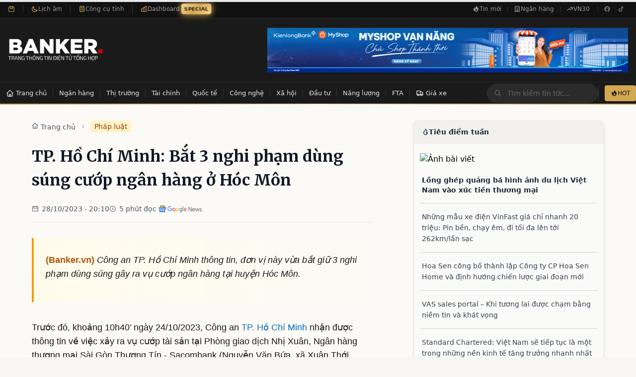

--- FILE ---
content_type: text/html; charset=utf-8
request_url: https://banker.vn/tp-ho-chi-minh-bat-3-nghi-pham-dung-sung-cuop-ngan-hang-o-hoc-mon
body_size: 29655
content:
<!DOCTYPE html><html lang="vi"><head><script>console.log = function() {};console.error = function() {}; document.addEventListener('DOMContentLoaded', function() {
      console.log = function() {};console.error = function() {}
    });</script><title>TP. Hồ Chí Minh: Bắt 3 nghi phạm dùng súng cướp ngân hàng ở Hóc Môn</title><meta name="description" content="Công an TP. Hồ Chí Minh thông tin, đơn vị này vừa bắt giữ 3 nghi phạm dùng súng gây ra vụ cướp ngân hàng tại huyện Hóc Môn."/><meta charSet="utf-8"/><meta name="keywords" content="banker, nhân viên ngân hàng, ngân hàng, banker, tài chính ngân hàng, tin tức ngân hàng, thị trường ngân hàng, thị trường tài chính, nhà băng, ngân hàng tuyển dụng"/><meta name="viewport" content="width=device-width,initial-scale=1"/><meta property="author" content="BANKER.VN"/><meta property="og:locale" content="vi_VN"/><meta property="og:site_name" content="BANKER.VN"/><meta property="og:image:width" content="240"/><meta property="og:image:height" content="90"/><meta property="og:type" content="website"/><meta property="og:description" content="Chuyên trang thông tin điện tử tổng hợp ngành Ngân hàng - Tài chính"/><meta property="twitter:title" content="TP. Hồ Chí Minh: Bắt 3 nghi phạm dùng súng cướp ngân hàng ở Hóc Môn"/><meta property="twitter:url" content="https://banker.vn/tp-ho-chi-minh-bat-3-nghi-pham-dung-sung-cuop-ngan-hang-o-hoc-mon"/><meta property="twitter:description" content="Công an TP. Hồ Chí Minh thông tin, đơn vị này vừa bắt giữ 3 nghi phạm dùng súng gây ra vụ cướp ngân hàng tại huyện Hóc Môn."/><meta property="twitter:image" content="https://image.banker.vn/600x,q60/https://cms.ub.net/media/images/banker_news/960c4e0b87b3cf569b554775fab77122.jpg"/><meta property="og:title" content="TP. Hồ Chí Minh: Bắt 3 nghi phạm dùng súng cướp ngân hàng ở Hóc Môn"/><meta property="og:url" content="https://banker.vn/tp-ho-chi-minh-bat-3-nghi-pham-dung-sung-cuop-ngan-hang-o-hoc-mon"/><link rel="canonical" href="https://banker.vn/tp-ho-chi-minh-bat-3-nghi-pham-dung-sung-cuop-ngan-hang-o-hoc-mon"/><link rel="stylesheet" href="/build/css-bundle-J6WT4L6E.css"/><link rel="dns-prefetch" href="//fonts.googleapis.com"/><link rel="dns-prefetch" href="//v1.banker.vn"/><link rel="dns-prefetch" href="//www.googletagmanager.com"/><link rel="preconnect" href="https://fonts.googleapis.com"/><link rel="preconnect" href="https://fonts.gstatic.com" crossorigin="anonymous"/><link rel="preconnect" href="https://v1.banker.vn" crossorigin="anonymous"/><meta name="theme-color" content="#b8860b"/><meta name="msapplication-TileColor" content="#b8860b"/><link href="https://fonts.googleapis.com/css2?family=Merriweather:wght@400;700;900&amp;display=swap" rel="stylesheet"/><script type="application/ld+json">{"@context":"https://schema.org","@type":["Organization","NewsMediaOrganization"],"@id":"https://banker.vn/#organization","name":"Banker.VN","legalName":"Banker.VN","url":"https://banker.vn/","logo":{"@type":"ImageObject","url":"https://banker.vn/logo_banker.png","width":240,"height":60},"image":"https://v1.banker.vn/bannermin1.jpg","description":"Chuyên trang thông tin điện tử tổng hợp ngành Ngân hàng - Tài chính Việt Nam","foundingDate":"2017","sameAs":["https://www.facebook.com/bankervn","https://www.youtube.com/@bankervn","https://www.tiktok.com/@banker.vn"],"contactPoint":{"@type":"ContactPoint","contactType":"customer service","email":"contact@banker.vn","availableLanguage":["Vietnamese"]},"address":{"@type":"PostalAddress","addressCountry":"VN"},"publishingPrinciples":"https://banker.vn/gioi-thieu"}</script><script type="application/ld+json">{"@context":"https://schema.org","@type":"WebSite","@id":"https://banker.vn/#website","name":"Banker.VN","url":"https://banker.vn/","description":"Chuyên trang thông tin điện tử tổng hợp ngành Ngân hàng - Tài chính","inLanguage":"vi","publisher":{"@id":"https://banker.vn/#organization"},"potentialAction":{"@type":"SearchAction","target":{"@type":"EntryPoint","urlTemplate":"https://banker.vn/search?q={search_term_string}"},"query-input":"required name=search_term_string"}}</script></head><body><div><script type="application/ld+json">{"@context":"https://schema.org","@type":"NewsArticle","@id":"https://banker.vn/tp-ho-chi-minh-bat-3-nghi-pham-dung-sung-cuop-ngan-hang-o-hoc-mon#article","mainEntityOfPage":{"@type":"WebPage","@id":"https://banker.vn/tp-ho-chi-minh-bat-3-nghi-pham-dung-sung-cuop-ngan-hang-o-hoc-mon"},"headline":"TP. Hồ Chí Minh: Bắt 3 nghi phạm dùng súng cướp ngân hàng ở Hóc Môn","alternativeHeadline":"TP. Hồ Chí Minh: Bắt 3 nghi phạm dùng súng cướp ngân hàng ở Hóc Môn","description":"Công an TP. Hồ Chí Minh thông tin, đơn vị này vừa bắt giữ 3 nghi phạm dùng súng gây ra vụ cướp ngân hàng tại huyện Hóc Môn.","articleBody":" \t \t\t \t\t\tCông an TP. Hồ Chí Minh kiểm tra trụ sở hãng xe khách Thành Bưởi Thâu tóm đất vàng ở TP. Hồ Chí Minh: Khởi tố &quot;đại gia&quot;Đinh Trường Chinh và đồng phạm \t\t \t   Trước đó, khoảng 10h40’ ngày 24/10/2023, Công an TP. Hồ Chí Minh nhận được thông tin về việc xảy ra vụ cướp tài sản tại Phòng giao dịch Nhị Xuân, Ngân hàng thương mại Sài Gòn Thương Tín - Sacombank (Nguyễn Văn Bứa, xã Xuân Thới Thượng, huyện Hóc Môn, TP. Hồ Chí Minh).  Ngay khi nhận được tin báo về vụ việc trên, Ban Giám đốc Công an","wordCount":857,"image":{"@type":"ImageObject","url":"https://image.banker.vn/600x,q60/https://cms.ub.net/media/images/banker_news/960c4e0b87b3cf569b554775fab77122.jpg","width":800,"height":450},"author":{"@type":"Organization","@id":"https://banker.vn/#organization","name":"Banker.VN","url":"https://banker.vn/"},"publisher":{"@type":"Organization","@id":"https://banker.vn/#organization","name":"Banker.VN","logo":{"@type":"ImageObject","url":"https://banker.vn/logo_banker.png","width":240,"height":60}},"datePublished":"2023-10-28T13:10:29.000000Z","dateModified":"2023-10-28T13:10:29.000000Z","articleSection":"Pháp luật","keywords":"cướp ngân hàng ở Hóc Môn, cướp ngân hàng, Cướp ngân hàng Sacombank, TP. Hồ Chí Minh, Công an TP. hồ Chí Minh, dùng súng cướp ngân hàng","inLanguage":"vi","isAccessibleForFree":true,"copyrightHolder":{"@id":"https://banker.vn/#organization"},"sourceOrganization":{"@type":"Organization","name":"Theo: Báo Công Thương"}}</script><script type="application/ld+json">{"@context":"https://schema.org","@type":"BreadcrumbList","itemListElement":[{"@type":"ListItem","position":1,"name":"Trang chủ","item":"https://banker.vn/"},{"@type":"ListItem","position":2,"name":"Pháp luật","item":"/phap-luat"},{"@type":"ListItem","position":3,"name":"TP. Hồ Chí Minh: Bắt 3 nghi phạm dùng súng cướp ngân hàng ở Hóc Môn","item":"/tp-ho-chi-minh-bat-3-nghi-pham-dung-sung-cuop-ngan-hang-o-hoc-mon"}]}</script><script type="application/ld+json">{"@context":"https://schema.org","@type":"Dataset","name":"Lãi suất tiết kiệm ngân hàng Việt Nam","description":"Dữ liệu lãi suất tiết kiệm của 30 ngân hàng tại Việt Nam, cập nhật 2026-01-24","url":"https://banker.vn/lai-suat-ngan-hang","temporalCoverage":"2026-01-24","spatialCoverage":{"@type":"Place","name":"Việt Nam"},"creator":{"@id":"https://banker.vn/#organization"},"distribution":{"@type":"DataDownload","contentUrl":"https://banker.vn/api/financial-data","encodingFormat":"application/json"},"variableMeasured":[{"@type":"PropertyValue","name":"Lãi suất kỳ hạn 1 tháng","unitText":"percent"},{"@type":"PropertyValue","name":"Lãi suất kỳ hạn 6 tháng","unitText":"percent"},{"@type":"PropertyValue","name":"Lãi suất kỳ hạn 12 tháng","unitText":"percent"}]}</script><script type="application/ld+json">{"@context":"https://schema.org","@type":"FinancialProduct","name":"Tiết kiệm 6 tháng - PGBank","description":"Lãi suất tiết kiệm kỳ hạn 6 tháng tại PGBank: 7.1%/năm","provider":{"@type":"BankOrCreditUnion","name":"PGBank"},"interestRate":{"@type":"QuantitativeValue","value":7.1,"unitText":"percent per year"},"areaServed":{"@type":"Country","name":"Việt Nam"}}</script><script type="application/ld+json">{"@context":"https://schema.org","@type":"FinancialProduct","name":"Tiết kiệm 12 tháng - PGBank","description":"Lãi suất tiết kiệm kỳ hạn 12 tháng tại PGBank: 7.2%/năm","provider":{"@type":"BankOrCreditUnion","name":"PGBank"},"interestRate":{"@type":"QuantitativeValue","value":7.2,"unitText":"percent per year"},"areaServed":{"@type":"Country","name":"Việt Nam"}}</script><script type="application/ld+json">{"@context":"https://schema.org","@type":"Dataset","name":"Tỷ giá ngoại tệ Việt Nam","description":"Tỷ giá các loại ngoại tệ so với VND, cập nhật 2026-01-24","url":"https://banker.vn/ty-gia","temporalCoverage":"2026-01-24","creator":{"@id":"https://banker.vn/#organization"}}</script><script type="application/ld+json">{"@context":"https://schema.org","@type":"Dataset","name":"Giá hàng hóa Việt Nam","description":"Giá vàng, cà phê, cao su và các hàng hóa khác tại Việt Nam, cập nhật 2026-01-24","url":"https://banker.vn/gia-hang-hoa","temporalCoverage":"2026-01-24","creator":{"@id":"https://banker.vn/#organization"}}</script><script type="application/ld+json">{"@context":"https://schema.org","@type":"WebPage","speakable":{"@type":"SpeakableSpecification","cssSelector":[".post-title",".post-summary",".post-content p:first-of-type"]},"url":"https://banker.vn/tp-ho-chi-minh-bat-3-nghi-pham-dung-sung-cuop-ngan-hang-o-hoc-mon"}</script><div class="hidden md:block bg-[#111] border-b border-[#2a2a2a]"><div class="container max-w-7xl mx-auto px-4"><div class="flex items-center justify-between h-9"><div class="flex items-center divide-x divide-[#333]"><div class="flex items-center gap-2 pr-4 text-xs"><svg class="w-3.5 h-3.5 text-[#d4a853]" fill="none" stroke="currentColor" viewBox="0 0 24 24"><path stroke-linecap="round" stroke-linejoin="round" stroke-width="2" d="M8 7V3m8 4V3m-9 8h10M5 21h14a2 2 0 002-2V7a2 2 0 00-2-2H5a2 2 0 00-2 2v12a2 2 0 002 2z"></path></svg><span class="text-[#999] font-medium"></span></div><a href="/lich-am" class="flex items-center gap-1.5 pl-4 pr-4 text-xs text-[#999] hover:text-[#f5e6c8] transition-colors group border-r border-[#333]"><svg class="w-3.5 h-3.5 text-[#d4a853]" fill="none" stroke="currentColor" viewBox="0 0 24 24"><path stroke-linecap="round" stroke-linejoin="round" stroke-width="2" d="M20.354 15.354A9 9 0 018.646 3.646 9.003 9.003 0 0012 21a9.003 9.003 0 008.354-5.646z"></path></svg><span>Lịch âm</span></a><a href="/cong-cu" class="flex items-center gap-1.5 pl-4 pr-4 text-xs text-[#999] hover:text-[#f5e6c8] transition-colors group border-r border-[#333]"><svg class="w-3.5 h-3.5 text-[#d4a853]" fill="none" stroke="currentColor" viewBox="0 0 24 24"><path stroke-linecap="round" stroke-linejoin="round" stroke-width="2" d="M9 7h6m0 10v-3m-3 3h.01M9 17h.01M9 14h.01M12 14h.01M15 11h.01M12 11h.01M9 11h.01M7 21h10a2 2 0 002-2V5a2 2 0 00-2-2H7a2 2 0 00-2 2v14a2 2 0 002 2z"></path></svg><span>Công cụ tính</span></a><a href="/dashboard" class="flex items-center gap-1.5 pl-4 text-xs text-[#999] hover:text-[#f5e6c8] transition-colors group"><svg class="w-3.5 h-3.5 text-[#d4a853]" fill="none" stroke="currentColor" viewBox="0 0 24 24"><path stroke-linecap="round" stroke-linejoin="round" stroke-width="2" d="M9 19v-6a2 2 0 00-2-2H5a2 2 0 00-2 2v6a2 2 0 002 2h2a2 2 0 002-2zm0 0V9a2 2 0 012-2h2a2 2 0 012 2v10m-6 0a2 2 0 002 2h2a2 2 0 002-2m0 0V5a2 2 0 012-2h2a2 2 0 012 2v14a2 2 0 01-2 2h-2a2 2 0 01-2-2z"></path></svg><span>Dashboard</span><span class="ml-1 px-1.5 py-0.5 text-[10px] font-bold text-white rounded special-badge">SPECIAL</span><style>
                @keyframes pulse-glow {
                  0%, 100% {
                    background: linear-gradient(135deg, #d4a853 0%, #f5d893 50%, #d4a853 100%);
                    box-shadow: 0 0 5px #d4a853;
                    transform: scale(1);
                  }
                  50% {
                    background: linear-gradient(135deg, #f5d893 0%, #d4a853 50%, #f5d893 100%);
                    box-shadow: 0 0 12px #d4a853, 0 0 20px rgba(212, 168, 83, 0.5);
                    transform: scale(1.05);
                  }
                }
                .special-badge {
                  animation: pulse-glow 1.5s ease-in-out infinite;
                  background: linear-gradient(135deg, #d4a853 0%, #f5d893 100%);
                  color: #1a1a1a !important;
                }
              </style></a></div><div class="flex items-center gap-1"><a href="/tin-moi" class="flex items-center gap-1.5 px-3 py-1.5 text-xs text-[#999] hover:text-[#f5e6c8] transition-colors"><svg class="w-3.5 h-3.5" fill="currentColor" viewBox="0 0 20 20"><path fill-rule="evenodd" d="M12.395 2.553a1 1 0 00-1.45-.385c-.345.23-.614.558-.822.88-.214.33-.403.713-.57 1.116-.334.804-.614 1.768-.84 2.734a31.365 31.365 0 00-.613 3.58 2.64 2.64 0 01-.945-1.067c-.328-.68-.398-1.534-.398-2.654A1 1 0 005.05 6.05 6.981 6.981 0 003 11a7 7 0 1011.95-4.95c-.592-.591-.98-.985-1.348-1.467-.363-.476-.724-1.063-1.207-2.03zM12.12 15.12A3 3 0 017 13s.879.5 2.5.5c0-1 .5-4 1.25-4.5.5 1 .786 1.293 1.371 1.879A2.99 2.99 0 0113 13a2.99 2.99 0 01-.879 2.121z" clip-rule="evenodd"></path></svg>Tin mới</a><span class="h-3 w-px bg-[#333]"></span><a href="/tin-tuc-ngan-hang" class="flex items-center gap-1.5 px-3 py-1.5 text-xs text-[#999] hover:text-[#f5e6c8] transition-colors"><svg class="w-3.5 h-3.5" fill="none" stroke="currentColor" viewBox="0 0 24 24"><path stroke-linecap="round" stroke-linejoin="round" stroke-width="2" d="M19 21V5a2 2 0 00-2-2H7a2 2 0 00-2 2v16m14 0h2m-2 0h-5m-9 0H3m2 0h5M9 7h1m-1 4h1m4-4h1m-1 4h1m-5 10v-5a1 1 0 011-1h2a1 1 0 011 1v5m-4 0h4"></path></svg>Ngân hàng</a><span class="h-3 w-px bg-[#333]"></span><a href="/vn30" class="flex items-center gap-1.5 px-3 py-1.5 text-xs text-[#999] hover:text-[#f5e6c8] transition-colors"><svg class="w-3.5 h-3.5" fill="none" stroke="currentColor" viewBox="0 0 24 24"><path stroke-linecap="round" stroke-linejoin="round" stroke-width="2" d="M13 7h8m0 0v8m0-8l-8 8-4-4-6 6"></path></svg>VN30</a><span class="h-3 w-px bg-[#333] mx-1"></span><div class="flex items-center gap-1"><a href="https://facebook.com/bankerscogivui" target="_blank" rel="noopener noreferrer" class="w-7 h-7 flex items-center justify-center text-[#666] hover:text-[#d4a853] transition-colors" aria-label="Facebook"><svg class="w-3.5 h-3.5" fill="currentColor" viewBox="0 0 24 24"><path d="M22 12c0-5.523-4.477-10-10-10S2 6.477 2 12c0 4.991 3.657 9.128 8.438 9.878v-6.987h-2.54V12h2.54V9.797c0-2.506 1.492-3.89 3.777-3.89 1.094 0 2.238.195 2.238.195v2.46h-1.26c-1.243 0-1.63.771-1.63 1.562V12h2.773l-.443 2.89h-2.33v6.988C18.343 21.128 22 16.991 22 12z"></path></svg></a><a href="https://tiktok.com/@banker.vn" target="_blank" rel="noopener noreferrer" class="w-7 h-7 flex items-center justify-center text-[#666] hover:text-[#d4a853] transition-colors" aria-label="TikTok"><svg class="w-3.5 h-3.5" fill="currentColor" viewBox="0 0 24 24"><path d="M19.59 6.69a4.83 4.83 0 01-3.77-4.25V2h-3.45v13.67a2.89 2.89 0 01-5.2 1.74 2.89 2.89 0 012.31-4.64 2.93 2.93 0 01.88.13V9.4a6.84 6.84 0 00-1-.05A6.33 6.33 0 005 20.1a6.34 6.34 0 0010.86-4.43v-7a8.16 8.16 0 004.77 1.52v-3.4a4.85 4.85 0 01-1-.1z"></path></svg></a></div></div></div></div></div><header class="hidden md:block bg-[#1a1a1a] border-b border-[#2a2a2a]"><div class="container max-w-7xl mx-auto px-4 py-4"><div class="flex items-center justify-between"><a class="block" href="/"><img src="/build/_assets/logo_banker_white-FTWPYSIA.png" class="h-20 md:h-24" alt="Banker.vn - Tin tức Tài chính Ngân hàng" width="192" height="96"/></a><div class="flex items-center"><a href="https://kienlongbank.com/" target="_blank"><img src="/build/_assets/22-05-2024-banker-NQQ7G45T.png" alt="banner" width="726" height="90"/></a></div></div></div></header><div class="hidden md:block transition-all duration-300 z-[60]
      "><div class="bg-[#1a1a1a]"><div class="container max-w-7xl mx-auto"><div class="flex items-center justify-between"><nav class="flex items-center overflow-x-auto" id="navbar-desktop"><ul class="flex items-center"><li><a class="
    relative flex items-center whitespace-nowrap px-3 py-3 text-[13px] font-medium text-[#e5e5e5]
    hover:text-[#f5e6c8] hover:bg-[#2a2a2a] transition-all duration-200
    after:absolute after:bottom-0 after:left-1/2 after:-translate-x-1/2
    after:w-0 after:h-[2px] after:bg-[#d4a853]
    hover:after:w-full after:transition-all after:duration-300
  " href="/"><svg class="w-4 h-4 mr-1 flex-shrink-0" fill="none" stroke="currentColor" viewBox="0 0 24 24"><path stroke-linecap="round" stroke-linejoin="round" stroke-width="2" d="M3 12l2-2m0 0l7-7 7 7M5 10v10a1 1 0 001 1h3m10-11l2 2m-2-2v10a1 1 0 01-1 1h-3m-6 0a1 1 0 001-1v-4a1 1 0 011-1h2a1 1 0 011 1v4a1 1 0 001 1m-6 0h6"></path></svg><span>Trang chủ</span></a></li><li class="h-4 w-px bg-[#333] flex-shrink-0"></li><li class="flex items-center"><a class="
    relative flex items-center whitespace-nowrap px-3 py-3 text-[13px] font-medium text-[#e5e5e5]
    hover:text-[#f5e6c8] hover:bg-[#2a2a2a] transition-all duration-200
    after:absolute after:bottom-0 after:left-1/2 after:-translate-x-1/2
    after:w-0 after:h-[2px] after:bg-[#d4a853]
    hover:after:w-full after:transition-all after:duration-300
  " href="/ngan-hang">Ngân hàng</a><span class="h-4 w-px bg-[#333] flex-shrink-0"></span></li><li class="flex items-center"><a class="
    relative flex items-center whitespace-nowrap px-3 py-3 text-[13px] font-medium text-[#e5e5e5]
    hover:text-[#f5e6c8] hover:bg-[#2a2a2a] transition-all duration-200
    after:absolute after:bottom-0 after:left-1/2 after:-translate-x-1/2
    after:w-0 after:h-[2px] after:bg-[#d4a853]
    hover:after:w-full after:transition-all after:duration-300
  " href="/thi-truong">Thị trường</a><span class="h-4 w-px bg-[#333] flex-shrink-0"></span></li><li class="flex items-center"><a class="
    relative flex items-center whitespace-nowrap px-3 py-3 text-[13px] font-medium text-[#e5e5e5]
    hover:text-[#f5e6c8] hover:bg-[#2a2a2a] transition-all duration-200
    after:absolute after:bottom-0 after:left-1/2 after:-translate-x-1/2
    after:w-0 after:h-[2px] after:bg-[#d4a853]
    hover:after:w-full after:transition-all after:duration-300
  " href="/tai-chinh">Tài chính</a><span class="h-4 w-px bg-[#333] flex-shrink-0"></span></li><li class="flex items-center"><a class="
    relative flex items-center whitespace-nowrap px-3 py-3 text-[13px] font-medium text-[#e5e5e5]
    hover:text-[#f5e6c8] hover:bg-[#2a2a2a] transition-all duration-200
    after:absolute after:bottom-0 after:left-1/2 after:-translate-x-1/2
    after:w-0 after:h-[2px] after:bg-[#d4a853]
    hover:after:w-full after:transition-all after:duration-300
  " href="/quoc-te">Quốc tế</a><span class="h-4 w-px bg-[#333] flex-shrink-0"></span></li><li class="flex items-center"><a class="
    relative flex items-center whitespace-nowrap px-3 py-3 text-[13px] font-medium text-[#e5e5e5]
    hover:text-[#f5e6c8] hover:bg-[#2a2a2a] transition-all duration-200
    after:absolute after:bottom-0 after:left-1/2 after:-translate-x-1/2
    after:w-0 after:h-[2px] after:bg-[#d4a853]
    hover:after:w-full after:transition-all after:duration-300
  " href="/cong-nghe">Công nghệ</a><span class="h-4 w-px bg-[#333] flex-shrink-0"></span></li><li class="flex items-center"><a class="
    relative flex items-center whitespace-nowrap px-3 py-3 text-[13px] font-medium text-[#e5e5e5]
    hover:text-[#f5e6c8] hover:bg-[#2a2a2a] transition-all duration-200
    after:absolute after:bottom-0 after:left-1/2 after:-translate-x-1/2
    after:w-0 after:h-[2px] after:bg-[#d4a853]
    hover:after:w-full after:transition-all after:duration-300
  " href="/xa-hoi">Xã hội</a><span class="h-4 w-px bg-[#333] flex-shrink-0"></span></li><li class="flex items-center"><a class="
    relative flex items-center whitespace-nowrap px-3 py-3 text-[13px] font-medium text-[#e5e5e5]
    hover:text-[#f5e6c8] hover:bg-[#2a2a2a] transition-all duration-200
    after:absolute after:bottom-0 after:left-1/2 after:-translate-x-1/2
    after:w-0 after:h-[2px] after:bg-[#d4a853]
    hover:after:w-full after:transition-all after:duration-300
  " href="/dau-tu">Đầu tư</a><span class="h-4 w-px bg-[#333] flex-shrink-0"></span></li><li class="flex items-center"><a class="
    relative flex items-center whitespace-nowrap px-3 py-3 text-[13px] font-medium text-[#e5e5e5]
    hover:text-[#f5e6c8] hover:bg-[#2a2a2a] transition-all duration-200
    after:absolute after:bottom-0 after:left-1/2 after:-translate-x-1/2
    after:w-0 after:h-[2px] after:bg-[#d4a853]
    hover:after:w-full after:transition-all after:duration-300
  " href="/nang-luong">Năng lượng</a><span class="h-4 w-px bg-[#333] flex-shrink-0"></span></li><li class="flex items-center"><a class="
    relative flex items-center whitespace-nowrap px-3 py-3 text-[13px] font-medium text-[#e5e5e5]
    hover:text-[#f5e6c8] hover:bg-[#2a2a2a] transition-all duration-200
    after:absolute after:bottom-0 after:left-1/2 after:-translate-x-1/2
    after:w-0 after:h-[2px] after:bg-[#d4a853]
    hover:after:w-full after:transition-all after:duration-300
  " href="/fta">FTA</a></li><li class="h-4 w-px bg-[#333] flex-shrink-0"></li><li><a class="
    relative flex items-center whitespace-nowrap px-3 py-3 text-[13px] font-medium text-[#e5e5e5]
    hover:text-[#f5e6c8] hover:bg-[#2a2a2a] transition-all duration-200
    after:absolute after:bottom-0 after:left-1/2 after:-translate-x-1/2
    after:w-0 after:h-[2px] after:bg-[#d4a853]
    hover:after:w-full after:transition-all after:duration-300
  " href="/xe"><svg class="w-4 h-4 mr-1 flex-shrink-0" fill="none" stroke="currentColor" viewBox="0 0 24 24"><path stroke-linecap="round" stroke-linejoin="round" stroke-width="2" d="M9 17a2 2 0 11-4 0 2 2 0 014 0zM19 17a2 2 0 11-4 0 2 2 0 014 0z"></path><path stroke-linecap="round" stroke-linejoin="round" stroke-width="2" d="M13 16V6a1 1 0 00-1-1H4a1 1 0 00-1 1v10a1 1 0 001 1h1m8-1a1 1 0 01-1 1H9m4-1V8a1 1 0 011-1h2.586a1 1 0 01.707.293l3.414 3.414a1 1 0 01.293.707V16a1 1 0 01-1 1h-1m-6-1a1 1 0 001 1h1M5 17a2 2 0 104 0m-4 0a2 2 0 114 0m6 0a2 2 0 104 0m-4 0a2 2 0 114 0"></path></svg><span>Giá xe</span></a></li></ul></nav><div class="flex items-center gap-3"><div class="relative"><form method="get" action="/"><div class="relative"><input placeholder="Tìm kiếm tin tức..." type="text" name="query" id="search-navbar" class="w-48 lg:w-56 px-4 py-2 pl-10 text-sm text-[#f5e6c8] placeholder-[#666]
              bg-[#2a2a2a] border border-[#333] rounded-full
              focus:outline-none focus:border-[#d4a853] focus:ring-1 focus:ring-[#d4a853]
              transition-all duration-200" value=""/><div class="absolute inset-y-0 left-0 flex items-center pl-3.5 pointer-events-none"><svg class="w-4 h-4 text-[#666]" fill="none" stroke="currentColor" viewBox="0 0 24 24"><path stroke-linecap="round" stroke-linejoin="round" stroke-width="2" d="M21 21l-6-6m2-5a7 7 0 11-14 0 7 7 0 0114 0z"></path></svg></div></div><input type="submit" hidden=""/></form></div><div class="flex items-center gap-2 pl-3 border-l border-[#333]"><a href="/tin-moi" class="flex items-center gap-1.5 px-3 py-2 text-xs font-medium text-[#1a1a1a] bg-[#d4a853] hover:bg-[#f5e6c8] rounded transition-colors duration-200"><svg class="w-3.5 h-3.5" fill="currentColor" viewBox="0 0 20 20"><path fill-rule="evenodd" d="M12.395 2.553a1 1 0 00-1.45-.385c-.345.23-.614.558-.822.88-.214.33-.403.713-.57 1.116-.334.804-.614 1.768-.84 2.734a31.365 31.365 0 00-.613 3.58 2.64 2.64 0 01-.945-1.067c-.328-.68-.398-1.534-.398-2.654A1 1 0 005.05 6.05 6.981 6.981 0 003 11a7 7 0 1011.95-4.95c-.592-.591-.98-.985-1.348-1.467-.363-.476-.724-1.063-1.207-2.03zM12.12 15.12A3 3 0 017 13s.879.5 2.5.5c0-1 .5-4 1.25-4.5.5 1 .786 1.293 1.371 1.879A2.99 2.99 0 0113 13a2.99 2.99 0 01-.879 2.121z" clip-rule="evenodd"></path></svg>HOT</a></div></div></div></div></div><div class="h-[2px] bg-gradient-to-r from-[#d4a853] via-[#f5e6c8] to-[#d4a853]"></div></div><nav class="md:hidden bg-cream-100 border-gray-200 fixed top-0 w-full pb-2 border-b-2 border-gray-200 z-[60]"><div class="flex items-center justify-between mt-2 mx-4"><a class="flex-shrink-0" href="/"><img src="/build/_assets/logo_banker-VJNUAWXA.png" class="h-10" alt="Banker Logo" width="152" height="40"/></a><div class="flex items-center gap-3"><a href="/tin-moi" class="text-[#1a1a1a] text-xs bg-[#f5e6c8] hover:bg-[#e8d4a8] font-medium rounded-lg px-3 py-1.5 border border-[#d4a853]"><i class="ri-fire-line"></i> Tin mới</a><section class="MOBILE-MENU flex md:hidden"><div class="HAMBURGER-ICON space-y-2 text-xl"><i class="ri-menu-line text-xl"></i></div><div class="hideMenuNav"><div class="flex items-center justify-between px-4 py-4 border-b border-gray-200 bg-white"><a href="/"><img src="/build/_assets/logo_banker-VJNUAWXA.png" class="h-8" alt="Banker Logo" width="121" height="32"/></a><div class="w-10 h-10 flex items-center justify-center rounded-full bg-gray-100 hover:bg-gray-200 transition-colors"><i class="ri-close-line text-2xl text-gray-600"></i></div></div><div class="px-4 py-4 bg-gray-50 border-b border-gray-200"><form class="w-full flex flex-row justify-between gap-2"><div class="relative rounded-md shadow-sm flex-1"><div class="absolute inset-y-0 left-0 pl-3 flex items-center pointer-events-none"><i class="ri-search-line text-gray-400"></i></div><input type="search" class="form-input py-3 pl-10 pr-3 block w-full leading-5 rounded-xl transition duration-150
            ease-in-out bg-white border border-gray-300 placeholder-gray-400
            focus:outline-none focus:ring-2 focus:ring-amber-500 focus:border-amber-500 text-sm" placeholder="Tìm kiếm bài viết..." value=""/></div><button class="bg-amber-500 hover:bg-amber-600 text-white font-bold py-3 px-4 rounded-xl text-sm transition-colors" type="submit"><i class="ri-search-line"></i></button></form></div><div class="px-4 py-4 overflow-y-auto" style="max-height:calc(100vh - 180px)"><a class="flex items-center gap-3 px-4 py-3 mb-4 rounded-xl bg-gradient-to-r from-amber-500 to-orange-500 text-white font-medium shadow-sm" href="/"><i class="ri-home-4-line text-xl"></i><span>Trang chủ</span></a><div class="border-t border-gray-200 my-4"></div><div class="mb-4"><p class="text-xs font-semibold text-gray-400 uppercase tracking-wider px-2 mb-3">Tài chính - Ngân hàng</p><div class="space-y-1 bg-white rounded-xl p-2 shadow-sm border border-gray-100"><div><a class="flex items-center gap-3 px-4 py-3 rounded-lg text-gray-700 hover:bg-amber-50 hover:text-amber-700 transition-colors" href="/ngan-hang"><i class="ri-bank-line text-lg text-amber-600"></i><span class="font-medium">Ngân hàng</span><i class="ri-arrow-right-s-line ml-auto text-gray-400"></i></a><div class="border-b border-gray-100 mx-4"></div></div><div><a class="flex items-center gap-3 px-4 py-3 rounded-lg text-gray-700 hover:bg-amber-50 hover:text-amber-700 transition-colors" href="/thi-truong"><i class="ri-stock-line text-lg text-amber-600"></i><span class="font-medium">Thị trường</span><i class="ri-arrow-right-s-line ml-auto text-gray-400"></i></a><div class="border-b border-gray-100 mx-4"></div></div><div><a class="flex items-center gap-3 px-4 py-3 rounded-lg text-gray-700 hover:bg-amber-50 hover:text-amber-700 transition-colors" href="/tai-chinh"><i class="ri-money-dollar-circle-line text-lg text-amber-600"></i><span class="font-medium">Tài chính</span><i class="ri-arrow-right-s-line ml-auto text-gray-400"></i></a><div class="border-b border-gray-100 mx-4"></div></div><div><a class="flex items-center gap-3 px-4 py-3 rounded-lg text-gray-700 hover:bg-amber-50 hover:text-amber-700 transition-colors" href="/dau-tu"><i class="ri-line-chart-line text-lg text-amber-600"></i><span class="font-medium">Đầu tư</span><i class="ri-arrow-right-s-line ml-auto text-gray-400"></i></a></div></div></div><div class="border-t border-gray-200 my-4"></div><div class="mb-4"><p class="text-xs font-semibold text-gray-400 uppercase tracking-wider px-2 mb-3">Tin tức</p><div class="space-y-1 bg-white rounded-xl p-2 shadow-sm border border-gray-100"><div><a class="flex items-center gap-3 px-4 py-3 rounded-lg text-gray-700 hover:bg-amber-50 hover:text-amber-700 transition-colors" href="/quoc-te"><i class="ri-globe-line text-lg text-blue-600"></i><span class="font-medium">Quốc tế</span><i class="ri-arrow-right-s-line ml-auto text-gray-400"></i></a><div class="border-b border-gray-100 mx-4"></div></div><div><a class="flex items-center gap-3 px-4 py-3 rounded-lg text-gray-700 hover:bg-amber-50 hover:text-amber-700 transition-colors" href="/cong-nghe"><i class="ri-cpu-line text-lg text-blue-600"></i><span class="font-medium">Công nghệ</span><i class="ri-arrow-right-s-line ml-auto text-gray-400"></i></a><div class="border-b border-gray-100 mx-4"></div></div><div><a class="flex items-center gap-3 px-4 py-3 rounded-lg text-gray-700 hover:bg-amber-50 hover:text-amber-700 transition-colors" href="/xa-hoi"><i class="ri-group-line text-lg text-blue-600"></i><span class="font-medium">Xã hội</span><i class="ri-arrow-right-s-line ml-auto text-gray-400"></i></a><div class="border-b border-gray-100 mx-4"></div></div><div><a class="flex items-center gap-3 px-4 py-3 rounded-lg text-gray-700 hover:bg-amber-50 hover:text-amber-700 transition-colors" href="/nang-luong"><i class="ri-flashlight-line text-lg text-blue-600"></i><span class="font-medium">Năng lượng</span><i class="ri-arrow-right-s-line ml-auto text-gray-400"></i></a><div class="border-b border-gray-100 mx-4"></div></div><div><a class="flex items-center gap-3 px-4 py-3 rounded-lg text-gray-700 hover:bg-amber-50 hover:text-amber-700 transition-colors" href="/fta"><i class="ri-exchange-line text-lg text-blue-600"></i><span class="font-medium">FTA</span><i class="ri-arrow-right-s-line ml-auto text-gray-400"></i></a></div></div></div><div class="border-t border-gray-200 my-4"></div><div class="mb-4"><p class="text-xs font-semibold text-gray-400 uppercase tracking-wider px-2 mb-3">Tiện ích</p><div class="space-y-1 bg-white rounded-xl p-2 shadow-sm border border-gray-100"><a class="flex items-center gap-3 px-4 py-3 rounded-lg text-gray-700 hover:bg-amber-50 hover:text-amber-700 transition-colors" href="/xe"><i class="ri-car-line text-lg text-red-600"></i><span class="font-medium">Giá xe</span><i class="ri-arrow-right-s-line ml-auto text-gray-400"></i></a><div class="border-b border-gray-100 mx-4"></div><a class="flex items-center gap-3 px-4 py-3 rounded-lg text-gray-700 hover:bg-amber-50 hover:text-amber-700 transition-colors" href="/tin-moi"><i class="ri-fire-line text-lg text-orange-600"></i><span class="font-medium">Tin mới nhất</span><i class="ri-arrow-right-s-line ml-auto text-gray-400"></i></a></div></div></div></div></section></div></div></nav><main style="background:#fcfaf6" class="pt-16 md:pt-8"><div class="mx-auto  max-w-6xl flex flex-row"><article class="md:w-2/3  flex flex-col post mb-32 pr-4 md:pr-20"><div class="flex flex-col m-3 md:m-0 border-b md:border-b-2 pb-6 md:pb-8"><div class="fixed top-0 left-0 w-full h-1 bg-gray-200 z-[70]"><div class="h-full bg-gradient-to-r from-amber-500 to-orange-500 transition-all duration-150 ease-out" style="width:0%"></div></div><div class="pl-3 pr-3 md:pl-0 md:pr-0"><nav class="flex items-center text-sm text-gray-600 mb-4"><a class="hover:text-amber-700 transition-colors" href="/"><i class="ri-home-4-line mr-1"></i>Trang chủ</a><i class="ri-arrow-right-s-line mx-2 text-gray-400"></i><a class="px-2 py-0.5 bg-amber-100 text-amber-800 rounded hover:bg-amber-200 transition-colors font-medium" href="/phap-luat">Pháp luật</a></nav><h1 class="post-title my-4 md:my-6 text-left font-bold text-2xl md:text-[32px] leading-[1.5] text-gray-900 font-serif">TP. Hồ Chí Minh: Bắt 3 nghi phạm dùng súng cướp ngân hàng ở Hóc Môn</h1><div class="text-sm text-gray-600 flex flex-row flex-wrap items-center gap-3 border-b border-gray-200 pb-4"><span class="flex items-center"><i class="ri-calendar-line mr-1.5 text-gray-500"></i>28/10/2023 - 20:10</span><span class="flex items-center"><i class="ri-time-line mr-1.5 text-gray-500"></i>5<!-- --> phút đọc</span><a target="_blank" href="https://news.google.com/publications/CAAqBwgKMIa7vQswk9bUAw" class="flex items-center hover:opacity-80 transition-opacity"><img src="/build/_assets/logo_google_news-CCHPGXVO.png" alt="Google News" width="94" height="15"/></a></div><div class="text-xs mb-8 text-gray-500 flex flex-row"></div></div><div class="post-summary relative pl-6 py-4  bg-gradient-to-r from-amber-50 to-transparent border-l-4 border-amber-500 rounded-r-lg"><div class="prose prose-lg leading-relaxed"><p class="font-medium italic text-amber-800 m-0"><span class="text-amber-700 font-bold not-italic">(Banker.vn)</span> <span>Công an TP. Hồ Chí Minh thông tin, đơn vị này vừa bắt giữ 3 nghi phạm dùng súng gây ra vụ cướp ngân hàng tại huyện Hóc Môn.</span></p></div></div><div class="post-content prose prose-lg content mt-6 pl-3 pr-3 md:pl-0 md:pr-0"><div class="fw clearfix"><table class="__MB_ARTICLE_A __MB_ARTICLE_EMBED_VALID_BOX"> 	<tbody> 		<tr> 			<td align="left"><a href="#" title="Công an TP. Hồ Chí Minh kiểm tra trụ sở hãng xe khách Thành Bưởi">Công an TP. Hồ Chí Minh kiểm tra trụ sở hãng xe khách Thành Bưởi</a> <a href="#" title="Thâu tóm đất vàng ở TP. Hồ Chí Minh: Khởi tố " gia tr chinh v ph>Thâu tóm đất vàng ở TP. Hồ Chí Minh: Khởi tố "đại gia"Đinh Trường Chinh và đồng phạm</a></td> 		</tr> 	</tbody> </table>  <p style="text-align: justify;">Trước đó, khoảng 10h40’ ngày 24/10/2023, Công an <a class="__MB_LINK_IN_ARTICLE" href="#" title="Xem thêm tin về TP. Hồ Chí Minh">TP. Hồ Chí Minh</a> nhận được thông tin về việc xảy ra vụ cướp tài sản tại Phòng giao dịch Nhị Xuân, Ngân hàng thương mại Sài Gòn Thương Tín - Sacombank (Nguyễn Văn Bứa, xã Xuân Thới Thượng, huyện Hóc Môn, TP. Hồ Chí Minh).</p>  <p style="text-align: justify;">Ngay khi nhận được tin báo về vụ việc trên, Ban Giám đốc <a class="__MB_LINK_IN_ARTICLE" href="#" title="Xem thêm tin về Công an">Công an</a> TP. Hồ Chí Minh đã chỉ đạo Công an huyện Hóc Môn, Phòng Cảnh sát hình sự và các lực lượng nghiệp vụ khẩn trương triển khai các biện pháp công tác, quyết tâm truy bắt các đối tượng gây án, thu hồi tài sản.</p>  <p style="text-align: justify;">Căn cứ thông tin thu thập tại hiện trường và đặc điểm các đối tượng gây án, các lực lượng của Công an thành phố phối hợp các đơn vị nghiệp vụ của Bộ Công an, Công an các tỉnh Bình Dương, Long An, Bến Tre và Bà Rịa - Vũng Tàu truy xét các đối tượng theo dấu vết “nóng”.</p>  <p style="text-align: justify;">Chỉ sau 22 giờ gây án, lực lượng phá án đã phối hợp Công an cửa khẩu Cảng hàng không quốc tế Tân Sơn Nhất truy bắt được đối tượng Nguyễn Ngọc Mỹ (sinh năm: 1993; HKTT: TP. Dĩ An, tỉnh Bình Dương) khi đang làm thủ tục xuất cảnh đi nước ngoài; phối hợp Công an tỉnh Long An bắt giữ Lâm Phúc Lợi (sinh năm: 2000; HKTT: huyện Tam Bình, tỉnh Vĩnh Long) khi đang lẩn trốn tại huyện Bến Lức, tỉnh Long An và bắt giữ Nguyễn Thị Bích Tuyền (sinh năm: 2001; HKTT: huyện Ba Tri, tỉnh Bến Tre) khi đang lẩn trốn tại phường Tân Thới Hòa, quận Tân Phú.</p>  <table class="MASTERCMS_TPL_TABLE" style="width: 100%;"> 	<tbody> 		<tr> 			<td><img width="600" src="https://image.banker.vn/600x,q60/https://congthuong-cdn.mastercms.vn/stores/news_dataimages/2023/102023/27/16/img-20231027-15113120231027164214.jpg?rt=20231027164216" data-src="https://congthuong-cdn.mastercms.vn/stores/news_dataimages/2023/102023/27/16/img-20231027-15113120231027164214.jpg?rt=20231027164216" class="__img_mastercms mastercms_lazyload" alt="TP. Hồ Chí Minh: Bắt 3 nghi phạm dùng súng cướp ngân hàng ở Hóc Môn" style="max-width:100%; padding:0px; <span class="glossary-term" data-glossary-term="margin" data-glossary-name="Margin" data-glossary-english="Margin Trading" data-glossary-def="Giao dịch ký quỹ - vay tiền từ công ty chứng khoán để mua thêm cổ phiếu.">margin</span>:0px;" title="TP. Hồ Chí Minh: Bắt 3 nghi phạm dùng súng cướp ngân hàng ở Hóc Môn"></td> 		</tr> 		<tr> 			<td> 			<p dir="ltr"><em>2 đối tượng Nguyễn Ngọc Mỹ và Nguyễn Thị Bích Tuyền tại cơ quan Công an</em></p> 			</td> 		</tr> 	</tbody> </table>  <p style="text-align: justify;">Đồng thời, thu hồi hơn 3,4 tỷ đồng trong tổng số 3,8 tỷ đồng mà các đối tượng đã chiếm đoạt tại Phòng giao dịch Phòng giao dịch Nhị Xuân, ngân hàng Sài Gòn Thương Tín (Sacombank) và các tang vật khác có liên quan.</p>  <p style="text-align: justify;">Tại cơ quan Công an, các đối tượng khai nhận: Do cùng rơi vào tình trạng nợ nần, không có khả năng chi trả, Nguyễn Ngọc Mỹ, Lâm Phúc Lợi và Nguyễn Thị Bích Tuyền đã tham gia hội nhóm trên nền tảng mạng xã hội facebook để kết bạn, nhắn tin trao đổi với nhau.</p>  <table class="MASTERCMS_TPL_TABLE" style="width: 100%;"> 	<tbody> 		<tr> 			<td><img width="600" src="https://image.banker.vn/600x,q60/https://congthuong-cdn.mastercms.vn/stores/news_dataimages/2023/102023/27/16/img-20231027-15114020231027164215.jpg?rt=20231027164323" data-src="https://congthuong-cdn.mastercms.vn/stores/news_dataimages/2023/102023/27/16/img-20231027-15114020231027164215.jpg?rt=20231027164323" class="__img_mastercms mastercms_lazyload" alt="TP. Hồ Chí Minh: Bắt 3 nghi phạm dùng súng cướp ngân hàng ở Hóc Môn" style="max-width:100%; padding:0px; margin:0px;" title="TP. Hồ Chí Minh: Bắt 3 nghi phạm dùng súng cướp ngân hàng ở Hóc Môn"></td> 		</tr> 		<tr> 			<td>Đối tượng Lâm Phúc Lợi tại cơ quan Công an</td> 		</tr> 	</tbody> </table>  <p style="text-align: justify;">Khoảng đầu tháng 10/2023, các đối tượng bắt đầu bàn bạc và cùng thống nhất kế hoạch đi cướp tài sản tại Phòng giao dịch Nhị Xuân, Ngân hàng thương mại Sài Gòn Thương Tín (Sacombank). Để thực hiện hành vi phạm tội, Nguyễn Ngọc Mỹ, Lâm Phúc Lợi đã đặt mua trên mạng xã hội 02 khẩu súng tự chế; tiếp đó, đặt mua 01 xe mô tô và tự sơn lại thành màu đen dùng làm phương tiện gây án; đồng thời, phân công Nguyễn Thị Bích Tuyền thuê xe ô tô để hỗ trợ trong quá trình cướp ngân hàng và tẩu thoát.</p>  <p style="text-align: justify;">Vào khoảng 8h00’ ngày 24/10, Nguyễn Thị Bích Tuyền điều khiển xe ô tô nêu trên chở Nguyễn Ngọc Mỹ, Lâm Phúc Lợi điều khiển xe gắn máy cùng di chuyển đến gần Phòng giao dịch Nhị Xuân để quan sát, chờ thời cơ thuận lợi.</p>  <p style="text-align: justify;">Đến khoảng 10h30’, Lâm Phúc Lợi cùng Nguyễn Ngọc Mỹ di chuyển đến trước Phòng giao dịch Nhị Xuân, ngân hàng Sài Gòn Thương Tín, sử dụng súng uy hiếp, khống chế nhân viên bảo vệ, nhân viên và khách hàng của ngân hàng; cùng lúc, Lâm Phúc Lợi vào phía trong quầy giao dịch, uy hiếp nhân viên ngân hàng bỏ tiền vào ba lô đã chuẩn bị sẵn; sau đó 02 đối tượng nhanh chóng rời khỏi bằng xe mô tô để tẩu thoát. Khi đến gần trại cai nghiên Nhị Xuân (thuộc xã Xuân Thới Sơn, huyện Hóc Môn), Nguyễn Ngọc Mỹ và Lâm Phúc Lợi dùng xăng đã chuẩn bị từ trước để đốt xe mô tô, quần áo, ba lô để xóa dấu vết; sau đó Nguyễn Thị Bích Tuyền đến đón và lẩn trốn tại nhiều địa điểm thuộc Quận 12.</p>  <p style="text-align: justify;">Chiều cùng ngày, các đối tượng di chuyển bằng taxi đến thành phố Vũng Tàu, tỉnh Bà Rịa - Vũng Tàu để gặp nhau, chia số tiền vừa cướp được; sau đó, các đối tượng tiếp tục lẩn trốn tại nhiều tỉnh, thành trên cả nước.</p>  <p style="text-align: justify;">Hiện, Công an TP. Hồ Chí Minh đang khẩn trương điều tra, củng cố tài liệu chứng cứ để xử lý nghiêm hành vi phạm tội của các đối tượng theo đúng quy định của pháp luật.</p></div>
        <style>
        p {
            text-align: justify;
        }
        .MASTERCMS_TPL_TABLE td {
            text-align: center;
        }
        .MASTERCMS_TPL_TABLE img {
            margin:auto;
        }
        .__mb_article_in_image,.__MB_ARTICLE_A {
            display: none !important;
        }
        </style>
    <p style='text-align: right;'><strong>Phúc Hà</strong></p></div><div class="text-xs font-bold italic flex flex-col text-right flex-none"><div class="flex flex-col text-right flex-none"><div class="cursor-pointer hover:text-blue-500"><div class="mb-2"><i class="ri-links-line mr-1"></i>Theo: Báo Công Thương</div></div></div></div><style>
      .glossary-term {
        border-bottom: 1px dashed #d4a853;
        cursor: help;
        transition: border-color 0.2s;
      }
      .glossary-term:hover {
        border-color: #b8860b;
        background-color: rgba(212, 168, 83, 0.1);
      }
      @keyframes fadeIn {
        from { opacity: 0; transform: translateY(-4px); }
        to { opacity: 1; transform: translateY(0); }
      }
      .animate-fadeIn {
        animation: fadeIn 0.15s ease-out;
      }
    </style><div class="flex flex-col mt-4 bg-white border-gray-200 border-2 p-4 mb-6"><ul></ul></div><div class="flex flex-row flex-wrap mt-6 text-xs text-gray-500"><i class="ri-price-tag-3-fill text-lg"></i><a class="ml-2 mb-2 mt-2" href="/tag/cuop-ngan-hang-o-hoc-mon"><span class="text-xs text-gray-500 border border-gray-500
                       hover:bg-blue-100 px-2 py-1 rounded">cướp ngân hàng ở Hóc Môn</span></a><a class="ml-2 mb-2 mt-2" href="/tag/cuop-ngan-hang"><span class="text-xs text-gray-500 border border-gray-500
                       hover:bg-blue-100 px-2 py-1 rounded">cướp ngân hàng</span></a><a class="ml-2 mb-2 mt-2" href="/tag/cuop-ngan-hang-sacombank"><span class="text-xs text-gray-500 border border-gray-500
                       hover:bg-blue-100 px-2 py-1 rounded">Cướp ngân hàng Sacombank</span></a><a class="ml-2 mb-2 mt-2" href="/tag/tp-ho-chi-minh"><span class="text-xs text-gray-500 border border-gray-500
                       hover:bg-blue-100 px-2 py-1 rounded">TP. Hồ Chí Minh</span></a><a class="ml-2 mb-2 mt-2" href="/tag/cong-an-tp-ho-chi-minh"><span class="text-xs text-gray-500 border border-gray-500
                       hover:bg-blue-100 px-2 py-1 rounded">Công an TP. hồ Chí Minh</span></a><a class="ml-2 mb-2 mt-2" href="/tag/dung-sung-cuop-ngan-hang"><span class="text-xs text-gray-500 border border-gray-500
                       hover:bg-blue-100 px-2 py-1 rounded">dùng súng cướp ngân hàng</span></a></div></div><div class="flex flex-col mt-3 md:mt-8"><div class="font-bold text-x ml-3">Bài cùng chuyên mục</div><ul></ul></div></article><aside class="hidden md:block md:w-1/3 md:flex md:flex-col md:ml-30"><div class="bg-cream-100 rounded-lg shadow-md overflow-hidden border border-cream-300 mb-6"><div class="bg-cream-200 px-4 py-3 border-b border-cream-300"><h3 class="text-gray-800 font-semibold text-sm flex items-center gap-2"><i class="ri-fire-line text-gray-600"></i>Tiêu điểm tuần</h3></div><div class="p-3 bg-cream-50"><ul><li class="mt-6 mb-6 md:mt-2 md:mb-2 border-b border-gray-300 pb-2"><a class="flex flex-col md:flex-col group undefined" href="/long-ghep-quang-ba-hinh-anh-du-lich-viet-nam-vao-xuc-tien-thuong-mai"><img alt="Ảnh bài viết" class="object-cover aspect-video w-full rounded-lg mb-3" loading="lazy"/><div class="flex flex-col justify-between md:leading-relaxed mt-2 pl-1"><h3 class="mb-4 md:mb-2 text-base md:text-sm font-semibold leading-snug text-gray-800
                group-hover:text-amber-700 transition-colors duration-200 ">Lồng ghép quảng bá hình ảnh du lịch Việt Nam vào xúc tiến thương mại</h3></div></a></li><li class="mt-6 mb-6 md:mt-2 md:mb-2 border-b border-gray-300 pb-2"><a class="flex flex-col md:flex-col group undefined" href="/nhung-mau-xe-dien-vinfast-gia-chi-nhanh-20-trieu-pin-ben-chay-em-di-toi-da-len-toi-262km-lan-sac"><div class="flex flex-col justify-between md:leading-relaxed mt-2 pl-1"><h4 class="mb-2 text-sm font-medium leading-relaxed text-gray-700
                group-hover:text-amber-700 transition-colors duration-200">Những mẫu xe điện VinFast giá chỉ nhanh 20 triệu: Pin bền, chạy êm, đi tối đa lên tới 262km/lần sạc</h4></div></a></li><li class="mt-6 mb-6 md:mt-2 md:mb-2 border-b border-gray-300 pb-2"><a class="flex flex-col md:flex-col group undefined" href="/hoa-sen-cong-bo-thanh-lap-cong-ty-cp-hoa-sen-home-va-dinh-huong-chien-luoc-giai-doan-moi"><div class="flex flex-col justify-between md:leading-relaxed mt-2 pl-1"><h4 class="mb-2 text-sm font-medium leading-relaxed text-gray-700
                group-hover:text-amber-700 transition-colors duration-200">Hoa Sen công bố thành lập Công ty CP Hoa Sen Home và định hướng chiến lược giai đoạn mới</h4></div></a></li><li class="mt-6 mb-6 md:mt-2 md:mb-2 border-b border-gray-300 pb-2"><a class="flex flex-col md:flex-col group undefined" href="/vas-sales-portal-khi-tuong-lai-duoc-cham-bang-niem-tin-va-khat-vong"><div class="flex flex-col justify-between md:leading-relaxed mt-2 pl-1"><h4 class="mb-2 text-sm font-medium leading-relaxed text-gray-700
                group-hover:text-amber-700 transition-colors duration-200">VAS sales portal – Khi tương lai được chạm bằng niềm tin và khát vọng</h4></div></a></li><li class="mt-6 mb-6 md:mt-2 md:mb-2 border-b border-gray-300 pb-2"><a class="flex flex-col md:flex-col group undefined" href="/standard-chartered-viet-nam-se-tiep-tuc-la-mot-trong-nhung-nen-kinh-te-tang-truong-nhanh-nhat-chau-a"><div class="flex flex-col justify-between md:leading-relaxed mt-2 pl-1"><h4 class="mb-2 text-sm font-medium leading-relaxed text-gray-700
                group-hover:text-amber-700 transition-colors duration-200">Standard Chartered: Việt Nam sẽ tiếp tục là một trong những nền kinh tế tăng trưởng nhanh nhất châu Á</h4></div></a></li><li class="mt-6 mb-6 md:mt-2 md:mb-2 border-b border-gray-300 pb-2"><a class="flex flex-col md:flex-col group undefined" href="/ban-le-san-xuat-tang-toc-buoc-vao-cao-diem-tet-2026"><div class="flex flex-col justify-between md:leading-relaxed mt-2 pl-1"><h4 class="mb-2 text-sm font-medium leading-relaxed text-gray-700
                group-hover:text-amber-700 transition-colors duration-200">Bán lẻ, sản xuất tăng tốc bước vào cao điểm Tết 2026</h4></div></a></li><li class="mt-6 mb-6 md:mt-2 md:mb-2 border-b border-gray-300 pb-2"><a class="flex flex-col md:flex-col group undefined" href="/xsmt-18-1-truc-tiep-ket-qua-xo-so-mien-trung-hom-nay-18-1-2026"><div class="flex flex-col justify-between md:leading-relaxed mt-2 pl-1"><h4 class="mb-2 text-sm font-medium leading-relaxed text-gray-700
                group-hover:text-amber-700 transition-colors duration-200">XSMT 18/1, trực tiếp kết quả xổ số miền Trung hôm nay 18/1/2026</h4></div></a></li></ul></div></div><div class="mt-6 bg-cream-100 rounded-lg shadow-md overflow-hidden border border-cream-300"><div class="bg-cream-200 px-4 py-3 border-b border-cream-300"><h3 class="text-gray-800 font-semibold text-sm flex items-center gap-2"><i class="ri-percent-line text-gray-600"></i>Lãi suất ngân hàng</h3></div><div class="p-3 bg-cream-50"><div class="mb-3 p-2 bg-cream-100 rounded border border-cream-200"><div class="text-xs text-gray-700 mb-1"><span class="font-medium">Lãi suất 6 tháng cao nhất:</span> <span class="italic">PGBank<!-- --> <span class="font-semibold text-gray-800">7.1<!-- -->%</span></span></div><div class="text-xs text-gray-700"><span class="font-medium">Lãi suất 12 tháng cao nhất:</span> <span class="italic">PGBank<!-- --> <span class="font-semibold text-gray-800">7.2<!-- -->%</span></span></div></div><div class="overflow-x-auto max-h-64 overflow-y-auto"><table class="w-full text-xs"><thead class="sticky top-0"><tr class="border-b border-cream-300"><th class="text-left py-2 font-medium text-gray-500 uppercase text-[10px] bg-cream-50">Ngân hàng</th><th class="text-right py-2 font-medium text-gray-500 uppercase text-[10px] bg-cream-50">1T</th><th class="text-right py-2 font-medium text-gray-500 uppercase text-[10px] bg-cream-50">6T</th><th class="text-right py-2 font-medium text-gray-500 uppercase text-[10px] bg-cream-50">12T</th></tr></thead><tbody><tr class="border-b border-cream-200 bg-cream-50"><td class="py-1.5 text-gray-700 font-medium">Ngân hàng An Bình</td><td class="py-1.5 text-right text-gray-800">3.8</td><td class="py-1.5 text-right text-gray-800">6.3</td><td class="py-1.5 text-right text-gray-800">6.3</td></tr><tr class="border-b border-cream-200 bg-white"><td class="py-1.5 text-gray-700 font-medium">Ngân hàng Á Châu</td><td class="py-1.5 text-right text-gray-800">3.5</td><td class="py-1.5 text-right text-gray-800">4.5</td><td class="py-1.5 text-right text-gray-800">5.3</td></tr><tr class="border-b border-cream-200 bg-cream-50"><td class="py-1.5 text-gray-700 font-medium">Agribank</td><td class="py-1.5 text-right text-gray-800">2.6</td><td class="py-1.5 text-right text-gray-800">4</td><td class="py-1.5 text-right text-gray-800">5.2</td></tr><tr class="border-b border-cream-200 bg-white"><td class="py-1.5 text-gray-700 font-medium">Ngân hàng Bắc Á</td><td class="py-1.5 text-right text-gray-800">4.55</td><td class="py-1.5 text-right text-gray-800">6.8</td><td class="py-1.5 text-right text-gray-800">6.85</td></tr><tr class="border-b border-cream-200 bg-cream-50"><td class="py-1.5 text-gray-700 font-medium">Ngân hàng Bảo Việt</td><td class="py-1.5 text-right text-gray-800">3.7</td><td class="py-1.5 text-right text-gray-800">5.5</td><td class="py-1.5 text-right text-gray-800">5.8</td></tr></tbody></table></div><button class="mt-3 w-full px-3 py-1.5 bg-cream-200 text-gray-700 hover:bg-cream-300 rounded text-xs font-medium transition-colors border border-cream-300">Xem đầy đủ (<!-- -->30<!-- --> ngân hàng)</button></div></div><div class="mt-6"><div class="space-y-6"><div class="bg-cream-100 rounded-lg shadow-md overflow-hidden border border-cream-300"><div class="bg-cream-200 px-4 py-3 border-b border-cream-300"><h3 class="text-gray-800 font-semibold text-sm flex items-center gap-2"><i class="ri-exchange-dollar-line text-gray-600"></i>Tỷ giá ngoại tệ</h3></div><div class="p-3 bg-cream-50"><div class="overflow-x-auto"><table class="w-full text-xs"><thead><tr class="border-b border-cream-300"><th class="text-left py-2 font-medium text-gray-500 uppercase text-[10px]">Ngoại tệ</th><th class="text-right py-2 font-medium text-gray-500 uppercase text-[10px]">Mua</th><th class="text-right py-2 font-medium text-gray-500 uppercase text-[10px]">Bán</th></tr></thead><tbody><tr class="border-b border-cream-200 bg-cream-50"><td class="py-1.5 font-medium text-gray-700">USD</td><td class="py-1.5 text-right text-gray-800">26.031</td><td class="py-1.5 text-right text-gray-800">26.381</td></tr><tr class="border-b border-cream-200 bg-white"><td class="py-1.5 font-medium text-gray-700">EUR</td><td class="py-1.5 text-right text-gray-800">30.022,45</td><td class="py-1.5 text-right text-gray-800">31.605,35</td></tr><tr class="border-b border-cream-200 bg-cream-50"><td class="py-1.5 font-medium text-gray-700">GBP</td><td class="py-1.5 text-right text-gray-800">34.502,04</td><td class="py-1.5 text-right text-gray-800">35.966,77</td></tr><tr class="border-b border-cream-200 bg-white"><td class="py-1.5 font-medium text-gray-700">JPY</td><td class="py-1.5 text-right text-gray-800">160,03</td><td class="py-1.5 text-right text-gray-800">170,19</td></tr><tr class="border-b border-cream-200 bg-cream-50"><td class="py-1.5 font-medium text-gray-700">CNY</td><td class="py-1.5 text-right text-gray-800">3.672,87</td><td class="py-1.5 text-right text-gray-800">3.828,79</td></tr><tr class="border-b border-cream-200 bg-white"><td class="py-1.5 font-medium text-gray-700">AUD</td><td class="py-1.5 text-right text-gray-800">17.501,59</td><td class="py-1.5 text-right text-gray-800">18.244,59</td></tr><tr class="border-b border-cream-200 bg-cream-50"><td class="py-1.5 font-medium text-gray-700">SGD</td><td class="py-1.5 text-right text-gray-800">19.982,02</td><td class="py-1.5 text-right text-gray-800">20.872,04</td></tr><tr class="border-b border-cream-200 bg-white"><td class="py-1.5 font-medium text-gray-700">KRW</td><td class="py-1.5 text-right text-gray-800">15,46</td><td class="py-1.5 text-right text-gray-800">18,64</td></tr><tr class="border-b border-cream-200 bg-cream-50"><td class="py-1.5 font-medium text-gray-700">CAD</td><td class="py-1.5 text-right text-gray-800">18.549,49</td><td class="py-1.5 text-right text-gray-800">19.336,98</td></tr><tr class="border-b border-cream-200 bg-white"><td class="py-1.5 font-medium text-gray-700">CHF</td><td class="py-1.5 text-right text-gray-800">32.372,39</td><td class="py-1.5 text-right text-gray-800">33.746,71</td></tr></tbody></table></div></div></div><div class="bg-cream-100 rounded-lg shadow-md overflow-hidden border border-cream-300"><div class="bg-cream-200 px-4 py-3 border-b border-cream-300"><h3 class="text-gray-800 font-semibold text-sm flex items-center gap-2"><i class="ri-line-chart-line text-gray-600"></i>Giao dịch hàng hoá</h3></div><div class="p-3 bg-cream-50"><div class="overflow-x-auto"><table class="w-full text-xs"><thead><tr class="border-b border-cream-300"><th class="text-left py-2 font-medium text-gray-500 uppercase text-[10px]">Hàng hoá</th><th class="text-right py-2 font-medium text-gray-500 uppercase text-[10px]">Giá</th><th class="text-right py-2 font-medium text-gray-500 uppercase text-[10px]">%</th></tr></thead><tbody><tr class="border-b border-cream-200 bg-cream-50"><td class="py-1.5 text-gray-700">Vàng</td><td class="py-1.5 text-right font-medium text-gray-800">4,979.70</td><td class="py-1.5 text-right font-semibold text-green-600">+<!-- -->1.35<!-- -->%</td></tr><tr class="border-b border-cream-200 bg-white"><td class="py-1.5 text-gray-700">Bạc</td><td class="py-1.5 text-right font-medium text-gray-800">101.33</td><td class="py-1.5 text-right font-semibold text-green-600">+<!-- -->5.15<!-- -->%</td></tr><tr class="border-b border-cream-200 bg-cream-50"><td class="py-1.5 text-gray-700">Dầu WTI</td><td class="py-1.5 text-right font-medium text-gray-800">61.07</td><td class="py-1.5 text-right font-semibold text-green-600">+<!-- -->2.88<!-- -->%</td></tr><tr class="border-b border-cream-200 bg-white"><td class="py-1.5 text-gray-700">Dầu Brent</td><td class="py-1.5 text-right font-medium text-gray-800">66.20</td><td class="py-1.5 text-right font-semibold text-green-600">+<!-- -->3.34<!-- -->%</td></tr><tr class="border-b border-cream-200 bg-cream-50"><td class="py-1.5 text-gray-700">Khí thiên nhiên</td><td class="py-1.5 text-right font-medium text-gray-800">5.28</td><td class="py-1.5 text-right font-semibold text-green-600">+<!-- -->4.56<!-- -->%</td></tr><tr class="border-b border-cream-200 bg-white"><td class="py-1.5 text-gray-700">Đồng</td><td class="py-1.5 text-right font-medium text-gray-800">5.95</td><td class="py-1.5 text-right font-semibold text-green-600">+<!-- -->2.92<!-- -->%</td></tr><tr class="border-b border-cream-200 bg-cream-50"><td class="py-1.5 text-gray-700">Cà phê Hoa Kỳ loại C</td><td class="py-1.5 text-right font-medium text-gray-800">351.45</td><td class="py-1.5 text-right font-semibold text-green-600">+<!-- -->1.08<!-- -->%</td></tr><tr class="border-b border-cream-200 bg-white"><td class="py-1.5 text-gray-700">Cà phê London</td><td class="py-1.5 text-right font-medium text-gray-800">4,131.00</td><td class="py-1.5 text-right font-semibold text-green-600">+<!-- -->4.77<!-- -->%</td></tr><tr class="border-b border-cream-200 bg-cream-50"><td class="py-1.5 text-gray-700">Than cốc luyện kim Trung Quốc</td><td class="py-1.5 text-right font-medium text-gray-800">1,633.00</td><td class="py-1.5 text-right font-semibold text-gray-600">0.00<!-- -->%</td></tr><tr class="border-b border-cream-200 bg-white"><td class="py-1.5 text-gray-700">Xăng RBOB</td><td class="py-1.5 text-right font-medium text-gray-800">1.85</td><td class="py-1.5 text-right font-semibold text-green-600">+<!-- -->1.93<!-- -->%</td></tr></tbody></table></div></div></div></div></div></aside></div></main><footer class="bg-[#1a1a1a]"><div class="h-1 bg-gradient-to-r from-[#d4a853] via-[#f5e6c8] to-[#d4a853]"></div><div class="mx-auto max-w-7xl px-4 sm:px-6 lg:px-8"><div class="py-12 border-b border-[#333]"><div class="grid grid-cols-1 lg:grid-cols-12 gap-8"><div class="lg:col-span-5"><a class="inline-block mb-6" href="/"><img src="/build/_assets/logo_banker_white-FTWPYSIA.png" class="h-16 md:h-20" alt="Banker.vn Logo" width="160" height="80"/></a><p class="text-[#f5e6c8] text-base leading-relaxed mb-4 max-w-md">Trang tin tức tài chính - ngân hàng hàng đầu Việt Nam. Cập nhật nhanh chóng, chính xác các thông tin về lãi suất, tỷ giá, chứng khoán và thị trường tài chính.</p><div class="flex items-center gap-4 mt-6"><a href="https://facebook.com/bankerscogivui" target="_blank" rel="noopener noreferrer" class="w-10 h-10 rounded-full bg-[#2a2a2a] hover:bg-[#d4a853] flex items-center justify-center transition-all duration-300 group" aria-label="Facebook"><svg class="w-5 h-5 text-[#f5e6c8] group-hover:text-[#1a1a1a]" fill="currentColor" viewBox="0 0 24 24"><path d="M22 12c0-5.523-4.477-10-10-10S2 6.477 2 12c0 4.991 3.657 9.128 8.438 9.878v-6.987h-2.54V12h2.54V9.797c0-2.506 1.492-3.89 3.777-3.89 1.094 0 2.238.195 2.238.195v2.46h-1.26c-1.243 0-1.63.771-1.63 1.562V12h2.773l-.443 2.89h-2.33v6.988C18.343 21.128 22 16.991 22 12z"></path></svg></a><a href="https://tiktok.com/@banker.vn" target="_blank" rel="noopener noreferrer" class="w-10 h-10 rounded-full bg-[#2a2a2a] hover:bg-[#d4a853] flex items-center justify-center transition-all duration-300 group" aria-label="TikTok"><svg class="w-5 h-5 text-[#f5e6c8] group-hover:text-[#1a1a1a]" fill="currentColor" viewBox="0 0 24 24"><path d="M19.59 6.69a4.83 4.83 0 01-3.77-4.25V2h-3.45v13.67a2.89 2.89 0 01-5.2 1.74 2.89 2.89 0 012.31-4.64 2.93 2.93 0 01.88.13V9.4a6.84 6.84 0 00-1-.05A6.33 6.33 0 005 20.1a6.34 6.34 0 0010.86-4.43v-7a8.16 8.16 0 004.77 1.52v-3.4a4.85 4.85 0 01-1-.1z"></path></svg></a><a href="https://ub.com.vn" target="_blank" rel="noopener noreferrer" class="w-10 h-10 rounded-full bg-[#2a2a2a] hover:bg-[#d4a853] flex items-center justify-center transition-all duration-300 group" aria-label="U&amp;Bank"><svg class="w-5 h-5 text-[#f5e6c8] group-hover:text-[#1a1a1a]" fill="currentColor" viewBox="0 0 24 24"><path d="M12 2C6.48 2 2 6.48 2 12s4.48 10 10 10 10-4.48 10-10S17.52 2 12 2zm-1 17.93c-3.95-.49-7-3.85-7-7.93 0-.62.08-1.21.21-1.79L9 15v1c0 1.1.9 2 2 2v1.93zm6.9-2.54c-.26-.81-1-1.39-1.9-1.39h-1v-3c0-.55-.45-1-1-1H8v-2h2c.55 0 1-.45 1-1V7h2c1.1 0 2-.9 2-2v-.41c2.93 1.19 5 4.06 5 7.41 0 2.08-.8 3.97-2.1 5.39z"></path></svg></a></div></div><div class="lg:col-span-7"><div class="grid grid-cols-2 md:grid-cols-4 gap-6 md:gap-8"><div><h3 class="text-[#d4a853] font-bold text-sm uppercase tracking-wider mb-4 pb-2 border-b border-[#d4a853]/30">Chuyên mục</h3><ul class="space-y-2.5"><li><a class="text-[#ccc] hover:text-[#f5e6c8] text-sm transition-colors duration-200 hover:pl-1" href="/ngan-hang">Ngân hàng</a></li><li><a class="text-[#ccc] hover:text-[#f5e6c8] text-sm transition-colors duration-200 hover:pl-1" href="/thi-truong">Thị trường</a></li><li><a class="text-[#ccc] hover:text-[#f5e6c8] text-sm transition-colors duration-200 hover:pl-1" href="/tai-chinh">Tài chính</a></li><li><a class="text-[#ccc] hover:text-[#f5e6c8] text-sm transition-colors duration-200 hover:pl-1" href="/quoc-te">Quốc tế</a></li><li><a class="text-[#ccc] hover:text-[#f5e6c8] text-sm transition-colors duration-200 hover:pl-1" href="/cong-nghe">Công nghệ</a></li><li><a class="text-[#ccc] hover:text-[#f5e6c8] text-sm transition-colors duration-200 hover:pl-1" href="/xa-hoi">Xã hội</a></li></ul></div><div><h3 class="text-[#d4a853] font-bold text-sm uppercase tracking-wider mb-4 pb-2 border-b border-[#d4a853]/30">Tin tức</h3><ul class="space-y-2.5"><li><a class="text-[#ccc] hover:text-[#f5e6c8] text-sm transition-colors duration-200 hover:pl-1" href="/dau-tu">Đầu tư</a></li><li><a class="text-[#ccc] hover:text-[#f5e6c8] text-sm transition-colors duration-200 hover:pl-1" href="/nang-luong">Năng lượng</a></li><li><a class="text-[#ccc] hover:text-[#f5e6c8] text-sm transition-colors duration-200 hover:pl-1" href="/fta">FTA</a></li><li><a class="text-[#ccc] hover:text-[#f5e6c8] text-sm transition-colors duration-200 hover:pl-1" href="/tin-tuc-ngan-hang">Tin ngân hàng</a></li><li><a class="text-[#ccc] hover:text-[#f5e6c8] text-sm transition-colors duration-200 hover:pl-1" href="/tin-tuc-chung-khoan">Tin chứng khoán</a></li></ul></div><div><h3 class="text-[#d4a853] font-bold text-sm uppercase tracking-wider mb-4 pb-2 border-b border-[#d4a853]/30">Công cụ</h3><ul class="space-y-2.5"><li><a class="text-[#ccc] hover:text-[#f5e6c8] text-sm transition-colors duration-200 hover:pl-1" href="/cong-cu">Công cụ tài chính</a></li><li><a class="text-[#ccc] hover:text-[#f5e6c8] text-sm transition-colors duration-200 hover:pl-1" href="/thuat-ngu">Từ điển thuật ngữ</a></li><li><a class="text-[#ccc] hover:text-[#f5e6c8] text-sm transition-colors duration-200 hover:pl-1" href="/vn30">Bảng giá VN30</a></li><li><a href="https://ubgroup.vn/works/mang-viec-lam-banker-vn" target="_blank" rel="noopener noreferrer" class="text-[#ccc] hover:text-[#f5e6c8] text-sm transition-colors duration-200 hover:pl-1">Về chúng tôi</a></li><li><a href="https://ubgroup.vn/service/dich-vu-truyen-thong" target="_blank" rel="noopener noreferrer" class="text-[#ccc] hover:text-[#f5e6c8] text-sm transition-colors duration-200 hover:pl-1">Liên hệ quảng cáo</a></li><li><a href="https://ub.net/static/dieu-khoan-su-dung" target="_blank" rel="noopener noreferrer" class="text-[#ccc] hover:text-[#f5e6c8] text-sm transition-colors duration-200 hover:pl-1">Điều khoản sử dụng</a></li><li><a href="https://ub.net/chinh-sach-bao-mat-thong-tin" target="_blank" rel="noopener noreferrer" class="text-[#ccc] hover:text-[#f5e6c8] text-sm transition-colors duration-200 hover:pl-1">Chính sách bảo mật</a></li></ul></div><div><h3 class="text-[#d4a853] font-bold text-sm uppercase tracking-wider mb-4 pb-2 border-b border-[#d4a853]/30">Liên hệ</h3><ul class="space-y-3"><li class="flex items-start gap-2"><svg class="w-4 h-4 text-[#d4a853] mt-0.5 flex-shrink-0" fill="none" stroke="currentColor" viewBox="0 0 24 24"><path stroke-linecap="round" stroke-linejoin="round" stroke-width="2" d="M17.657 16.657L13.414 20.9a1.998 1.998 0 01-2.827 0l-4.244-4.243a8 8 0 1111.314 0z"></path><path stroke-linecap="round" stroke-linejoin="round" stroke-width="2" d="M15 11a3 3 0 11-6 0 3 3 0 016 0z"></path></svg><span class="text-[#ccc] text-sm leading-relaxed">16 Văn Cao, P. Liễu Giai,<br/>Q. Ba Đình, Hà Nội</span></li><li class="flex items-center gap-2"><svg class="w-4 h-4 text-[#d4a853] flex-shrink-0" fill="none" stroke="currentColor" viewBox="0 0 24 24"><path stroke-linecap="round" stroke-linejoin="round" stroke-width="2" d="M3 5a2 2 0 012-2h3.28a1 1 0 01.948.684l1.498 4.493a1 1 0 01-.502 1.21l-2.257 1.13a11.042 11.042 0 005.516 5.516l1.13-2.257a1 1 0 011.21-.502l4.493 1.498a1 1 0 01.684.949V19a2 2 0 01-2 2h-1C9.716 21 3 14.284 3 6V5z"></path></svg><a href="tel:02439992518" class="text-[#ccc] hover:text-[#f5e6c8] text-sm transition-colors">024.3999.2518</a></li><li class="flex items-center gap-2"><svg class="w-4 h-4 text-[#d4a853] flex-shrink-0" fill="none" stroke="currentColor" viewBox="0 0 24 24"><path stroke-linecap="round" stroke-linejoin="round" stroke-width="2" d="M3 8l7.89 5.26a2 2 0 002.22 0L21 8M5 19h14a2 2 0 002-2V7a2 2 0 00-2-2H5a2 2 0 00-2 2v10a2 2 0 002 2z"></path></svg><a href="mailto:info@ubgroup.vn" class="text-[#ccc] hover:text-[#f5e6c8] text-sm transition-colors">info@ubgroup.vn</a></li></ul></div></div></div></div></div><div class="py-8 border-b border-[#333]"><h3 class="text-[#d4a853] font-bold text-sm uppercase tracking-wider mb-5 flex items-center gap-2"><svg class="w-5 h-5" fill="none" stroke="currentColor" viewBox="0 0 24 24"><path stroke-linecap="round" stroke-linejoin="round" stroke-width="2" d="M9 19v-6a2 2 0 00-2-2H5a2 2 0 00-2 2v6a2 2 0 002 2h2a2 2 0 002-2zm0 0V9a2 2 0 012-2h2a2 2 0 012 2v10m-6 0a2 2 0 002 2h2a2 2 0 002-2m0 0V5a2 2 0 012-2h2a2 2 0 012 2v14a2 2 0 01-2 2h-2a2 2 0 01-2-2z"></path></svg>Dashboard Ngân hàng</h3><div class="flex flex-wrap gap-3"><a class="flex items-center gap-2 px-4 py-2 bg-[#f5e6c8] hover:bg-[#d4a853] rounded-lg transition-all duration-200 border border-[#d4a853]/30 hover:border-[#d4a853] group" href="/dashboard/bidv"><img src="/bank-logos/bidv.png" alt="BIDV" class="h-5 w-auto"/><span class="text-sm text-[#1a1a1a] font-medium">BIDV</span><svg class="w-4 h-4 text-[#666] group-hover:text-[#1a1a1a]" fill="none" stroke="currentColor" viewBox="0 0 24 24"><path stroke-linecap="round" stroke-linejoin="round" stroke-width="2" d="M9 5l7 7-7 7"></path></svg></a><a class="flex items-center gap-2 px-4 py-2 bg-[#f5e6c8] hover:bg-[#d4a853] rounded-lg transition-all duration-200 border border-[#d4a853]/30 hover:border-[#d4a853] group" href="/dashboard/agribank"><img src="/bank-logos/agribank.png" alt="Agribank" class="h-5 w-auto"/><span class="text-sm text-[#1a1a1a] font-medium">Agribank</span><svg class="w-4 h-4 text-[#666] group-hover:text-[#1a1a1a]" fill="none" stroke="currentColor" viewBox="0 0 24 24"><path stroke-linecap="round" stroke-linejoin="round" stroke-width="2" d="M9 5l7 7-7 7"></path></svg></a><a class="flex items-center gap-2 px-4 py-2 bg-[#f5e6c8] hover:bg-[#d4a853] rounded-lg transition-all duration-200 border border-[#d4a853]/30 hover:border-[#d4a853] group" href="/dashboard/vietcombank"><img src="/bank-logos/vietcombank.png" alt="Vietcombank" class="h-5 w-auto"/><span class="text-sm text-[#1a1a1a] font-medium">Vietcombank</span><svg class="w-4 h-4 text-[#666] group-hover:text-[#1a1a1a]" fill="none" stroke="currentColor" viewBox="0 0 24 24"><path stroke-linecap="round" stroke-linejoin="round" stroke-width="2" d="M9 5l7 7-7 7"></path></svg></a><a class="flex items-center gap-2 px-4 py-2 bg-[#f5e6c8] hover:bg-[#d4a853] rounded-lg transition-all duration-200 border border-[#d4a853]/30 hover:border-[#d4a853] group" href="/dashboard/lpbank"><img src="/bank-logos/lpbank.png" alt="LPBank" class="h-5 w-auto"/><span class="text-sm text-[#1a1a1a] font-medium">LPBank</span><svg class="w-4 h-4 text-[#666] group-hover:text-[#1a1a1a]" fill="none" stroke="currentColor" viewBox="0 0 24 24"><path stroke-linecap="round" stroke-linejoin="round" stroke-width="2" d="M9 5l7 7-7 7"></path></svg></a><a class="flex items-center gap-2 px-4 py-2 bg-transparent hover:bg-[#2a2a2a] rounded-lg transition-all duration-200 border border-dashed border-[#444] hover:border-[#d4a853] group" href="/dashboard"><svg class="w-4 h-4 text-[#666] group-hover:text-[#d4a853]" fill="none" stroke="currentColor" viewBox="0 0 24 24"><path stroke-linecap="round" stroke-linejoin="round" stroke-width="2" d="M12 6v6m0 0v6m0-6h6m-6 0H6"></path></svg><span class="text-sm text-[#666] group-hover:text-[#d4a853]">Xem tất cả</span></a></div></div><div class="py-8 border-b border-[#333] hidden md:block"><h3 class="text-[#d4a853] font-bold text-sm uppercase tracking-wider mb-5 flex items-center gap-2"><svg class="w-5 h-5" fill="none" stroke="currentColor" viewBox="0 0 24 24"><path stroke-linecap="round" stroke-linejoin="round" stroke-width="2" d="M19 21V5a2 2 0 00-2-2H7a2 2 0 00-2 2v16m14 0h2m-2 0h-5m-9 0H3m2 0h5M9 7h1m-1 4h1m4-4h1m-1 4h1m-5 10v-5a1 1 0 011-1h2a1 1 0 011 1v5m-4 0h4"></path></svg>Đọc tin theo Ngân hàng</h3><div class="flex flex-wrap gap-2"><a class="px-3 py-1.5 text-xs text-[#999] bg-[#2a2a2a] hover:bg-[#d4a853] hover:text-[#1a1a1a] rounded transition-all duration-200 border border-[#333] hover:border-[#d4a853]" href="/ACB">ACB</a><a class="px-3 py-1.5 text-xs text-[#999] bg-[#2a2a2a] hover:bg-[#d4a853] hover:text-[#1a1a1a] rounded transition-all duration-200 border border-[#333] hover:border-[#d4a853]" href="/ABBank">ABBank</a><a class="px-3 py-1.5 text-xs text-[#999] bg-[#2a2a2a] hover:bg-[#d4a853] hover:text-[#1a1a1a] rounded transition-all duration-200 border border-[#333] hover:border-[#d4a853]" href="/BAC-A-BANK">BAC A BANK</a><a class="px-3 py-1.5 text-xs text-[#999] bg-[#2a2a2a] hover:bg-[#d4a853] hover:text-[#1a1a1a] rounded transition-all duration-200 border border-[#333] hover:border-[#d4a853]" href="/CBBank">CBBank</a><a class="px-3 py-1.5 text-xs text-[#999] bg-[#2a2a2a] hover:bg-[#d4a853] hover:text-[#1a1a1a] rounded transition-all duration-200 border border-[#333] hover:border-[#d4a853]" href="/Co-opBank">Co-opBank</a><a class="px-3 py-1.5 text-xs text-[#999] bg-[#2a2a2a] hover:bg-[#d4a853] hover:text-[#1a1a1a] rounded transition-all duration-200 border border-[#333] hover:border-[#d4a853]" href="/DongA-Bank">DongA Bank</a><a class="px-3 py-1.5 text-xs text-[#999] bg-[#2a2a2a] hover:bg-[#d4a853] hover:text-[#1a1a1a] rounded transition-all duration-200 border border-[#333] hover:border-[#d4a853]" href="/TPBank">TPBank</a><a class="px-3 py-1.5 text-xs text-[#999] bg-[#2a2a2a] hover:bg-[#d4a853] hover:text-[#1a1a1a] rounded transition-all duration-200 border border-[#333] hover:border-[#d4a853]" href="/Techcombank">Techcombank</a><a class="px-3 py-1.5 text-xs text-[#999] bg-[#2a2a2a] hover:bg-[#d4a853] hover:text-[#1a1a1a] rounded transition-all duration-200 border border-[#333] hover:border-[#d4a853]" href="/Vietcombank">Vietcombank</a><a class="px-3 py-1.5 text-xs text-[#999] bg-[#2a2a2a] hover:bg-[#d4a853] hover:text-[#1a1a1a] rounded transition-all duration-200 border border-[#333] hover:border-[#d4a853]" href="/VietinBank">VietinBank</a><a class="px-3 py-1.5 text-xs text-[#999] bg-[#2a2a2a] hover:bg-[#d4a853] hover:text-[#1a1a1a] rounded transition-all duration-200 border border-[#333] hover:border-[#d4a853]" href="/BIDV">BIDV</a><a class="px-3 py-1.5 text-xs text-[#999] bg-[#2a2a2a] hover:bg-[#d4a853] hover:text-[#1a1a1a] rounded transition-all duration-200 border border-[#333] hover:border-[#d4a853]" href="/Agribank">Agribank</a><a class="px-3 py-1.5 text-xs text-[#999] bg-[#2a2a2a] hover:bg-[#d4a853] hover:text-[#1a1a1a] rounded transition-all duration-200 border border-[#333] hover:border-[#d4a853]" href="/NAM-A-BANK">NAM A BANK</a><a class="px-3 py-1.5 text-xs text-[#999] bg-[#2a2a2a] hover:bg-[#d4a853] hover:text-[#1a1a1a] rounded transition-all duration-200 border border-[#333] hover:border-[#d4a853]" href="/SeABank">SeABank</a><a class="px-3 py-1.5 text-xs text-[#999] bg-[#2a2a2a] hover:bg-[#d4a853] hover:text-[#1a1a1a] rounded transition-all duration-200 border border-[#333] hover:border-[#d4a853]" href="/Sacombank">Sacombank</a><a class="px-3 py-1.5 text-xs text-[#999] bg-[#2a2a2a] hover:bg-[#d4a853] hover:text-[#1a1a1a] rounded transition-all duration-200 border border-[#333] hover:border-[#d4a853]" href="/LienVietPostBank">LienVietPostBank</a><a class="px-3 py-1.5 text-xs text-[#999] bg-[#2a2a2a] hover:bg-[#d4a853] hover:text-[#1a1a1a] rounded transition-all duration-200 border border-[#333] hover:border-[#d4a853]" href="/HDBank">HDBank</a><a class="px-3 py-1.5 text-xs text-[#999] bg-[#2a2a2a] hover:bg-[#d4a853] hover:text-[#1a1a1a] rounded transition-all duration-200 border border-[#333] hover:border-[#d4a853]" href="/VPBank">VPBank</a><a class="px-3 py-1.5 text-xs text-[#999] bg-[#2a2a2a] hover:bg-[#d4a853] hover:text-[#1a1a1a] rounded transition-all duration-200 border border-[#333] hover:border-[#d4a853]" href="/NCB">NCB</a><a class="px-3 py-1.5 text-xs text-[#999] bg-[#2a2a2a] hover:bg-[#d4a853] hover:text-[#1a1a1a] rounded transition-all duration-200 border border-[#333] hover:border-[#d4a853]" href="/VietA-Bank">VietA Bank</a><a class="px-3 py-1.5 text-xs text-[#999] bg-[#2a2a2a] hover:bg-[#d4a853] hover:text-[#1a1a1a] rounded transition-all duration-200 border border-[#333] hover:border-[#d4a853]" href="/Kienlongbank">Kienlongbank</a><a class="px-3 py-1.5 text-xs text-[#999] bg-[#2a2a2a] hover:bg-[#d4a853] hover:text-[#1a1a1a] rounded transition-all duration-200 border border-[#333] hover:border-[#d4a853]" href="/SCB">SCB</a><a class="px-3 py-1.5 text-xs text-[#999] bg-[#2a2a2a] hover:bg-[#d4a853] hover:text-[#1a1a1a] rounded transition-all duration-200 border border-[#333] hover:border-[#d4a853]" href="/SHB">SHB</a><a class="px-3 py-1.5 text-xs text-[#999] bg-[#2a2a2a] hover:bg-[#d4a853] hover:text-[#1a1a1a] rounded transition-all duration-200 border border-[#333] hover:border-[#d4a853]" href="/Saigonbank">Saigonbank</a><a class="px-3 py-1.5 text-xs text-[#999] bg-[#2a2a2a] hover:bg-[#d4a853] hover:text-[#1a1a1a] rounded transition-all duration-200 border border-[#333] hover:border-[#d4a853]" href="/SBV">SBV</a><a class="px-3 py-1.5 text-xs text-[#999] bg-[#2a2a2a] hover:bg-[#d4a853] hover:text-[#1a1a1a] rounded transition-all duration-200 border border-[#333] hover:border-[#d4a853]" href="/BAOVIET-Bank">BAOVIET Bank</a><a class="px-3 py-1.5 text-xs text-[#999] bg-[#2a2a2a] hover:bg-[#d4a853] hover:text-[#1a1a1a] rounded transition-all duration-200 border border-[#333] hover:border-[#d4a853]" href="/MB">MB</a><a class="px-3 py-1.5 text-xs text-[#999] bg-[#2a2a2a] hover:bg-[#d4a853] hover:text-[#1a1a1a] rounded transition-all duration-200 border border-[#333] hover:border-[#d4a853]" href="/MBBank">MBBank</a><a class="px-3 py-1.5 text-xs text-[#999] bg-[#2a2a2a] hover:bg-[#d4a853] hover:text-[#1a1a1a] rounded transition-all duration-200 border border-[#333] hover:border-[#d4a853]" href="/Oceanbank">Oceanbank</a><a class="px-3 py-1.5 text-xs text-[#999] bg-[#2a2a2a] hover:bg-[#d4a853] hover:text-[#1a1a1a] rounded transition-all duration-200 border border-[#333] hover:border-[#d4a853]" href="/GPBank">GPBank</a><a class="px-3 py-1.5 text-xs text-[#999] bg-[#2a2a2a] hover:bg-[#d4a853] hover:text-[#1a1a1a] rounded transition-all duration-200 border border-[#333] hover:border-[#d4a853]" href="/PG-Bank">PG Bank</a><a class="px-3 py-1.5 text-xs text-[#999] bg-[#2a2a2a] hover:bg-[#d4a853] hover:text-[#1a1a1a] rounded transition-all duration-200 border border-[#333] hover:border-[#d4a853]" href="/VIB">VIB</a><a class="px-3 py-1.5 text-xs text-[#999] bg-[#2a2a2a] hover:bg-[#d4a853] hover:text-[#1a1a1a] rounded transition-all duration-200 border border-[#333] hover:border-[#d4a853]" href="/MSB">MSB</a><a class="px-3 py-1.5 text-xs text-[#999] bg-[#2a2a2a] hover:bg-[#d4a853] hover:text-[#1a1a1a] rounded transition-all duration-200 border border-[#333] hover:border-[#d4a853]" href="/Eximbank">Eximbank</a><a class="px-3 py-1.5 text-xs text-[#999] bg-[#2a2a2a] hover:bg-[#d4a853] hover:text-[#1a1a1a] rounded transition-all duration-200 border border-[#333] hover:border-[#d4a853]" href="/PVcomBank">PVcomBank</a><a class="px-3 py-1.5 text-xs text-[#999] bg-[#2a2a2a] hover:bg-[#d4a853] hover:text-[#1a1a1a] rounded transition-all duration-200 border border-[#333] hover:border-[#d4a853]" href="/Vietbank">Vietbank</a><a class="px-3 py-1.5 text-xs text-[#999] bg-[#2a2a2a] hover:bg-[#d4a853] hover:text-[#1a1a1a] rounded transition-all duration-200 border border-[#333] hover:border-[#d4a853]" href="/Ngan-hang-Ban-Viet">Ngân hàng Bản Việt</a><a class="px-3 py-1.5 text-xs text-[#999] bg-[#2a2a2a] hover:bg-[#d4a853] hover:text-[#1a1a1a] rounded transition-all duration-200 border border-[#333] hover:border-[#d4a853]" href="/HSBC">HSBC</a><a class="px-3 py-1.5 text-xs text-[#999] bg-[#2a2a2a] hover:bg-[#d4a853] hover:text-[#1a1a1a] rounded transition-all duration-200 border border-[#333] hover:border-[#d4a853]" href="/Shinhan-Bank">Shinhan Bank</a><a class="px-3 py-1.5 text-xs text-[#999] bg-[#2a2a2a] hover:bg-[#d4a853] hover:text-[#1a1a1a] rounded transition-all duration-200 border border-[#333] hover:border-[#d4a853]" href="/Standard-Chartered">Standard Chartered</a><a class="px-3 py-1.5 text-xs text-[#999] bg-[#2a2a2a] hover:bg-[#d4a853] hover:text-[#1a1a1a] rounded transition-all duration-200 border border-[#333] hover:border-[#d4a853]" href="/Woori-Bank">Woori Bank</a><a class="px-3 py-1.5 text-xs text-[#999] bg-[#2a2a2a] hover:bg-[#d4a853] hover:text-[#1a1a1a] rounded transition-all duration-200 border border-[#333] hover:border-[#d4a853]" href="/CIMB-Bank">CIMB Bank</a><a class="px-3 py-1.5 text-xs text-[#999] bg-[#2a2a2a] hover:bg-[#d4a853] hover:text-[#1a1a1a] rounded transition-all duration-200 border border-[#333] hover:border-[#d4a853]" href="/Public-Bank">Public Bank</a><a class="px-3 py-1.5 text-xs text-[#999] bg-[#2a2a2a] hover:bg-[#d4a853] hover:text-[#1a1a1a] rounded transition-all duration-200 border border-[#333] hover:border-[#d4a853]" href="/Hong-Leong-Bank">Hong Leong Bank</a><a class="px-3 py-1.5 text-xs text-[#999] bg-[#2a2a2a] hover:bg-[#d4a853] hover:text-[#1a1a1a] rounded transition-all duration-200 border border-[#333] hover:border-[#d4a853]" href="/UOB">UOB</a><a class="px-3 py-1.5 text-xs text-[#999] bg-[#2a2a2a] hover:bg-[#d4a853] hover:text-[#1a1a1a] rounded transition-all duration-200 border border-[#333] hover:border-[#d4a853]" href="/ANZ">ANZ</a><a class="px-3 py-1.5 text-xs text-[#999] bg-[#2a2a2a] hover:bg-[#d4a853] hover:text-[#1a1a1a] rounded transition-all duration-200 border border-[#333] hover:border-[#d4a853]" href="/IVB">IVB</a><a class="px-3 py-1.5 text-xs text-[#999] bg-[#2a2a2a] hover:bg-[#d4a853] hover:text-[#1a1a1a] rounded transition-all duration-200 border border-[#333] hover:border-[#d4a853]" href="/VRB">VRB</a><a class="px-3 py-1.5 text-xs text-[#999] bg-[#2a2a2a] hover:bg-[#d4a853] hover:text-[#1a1a1a] rounded transition-all duration-200 border border-[#333] hover:border-[#d4a853]" href="/VDB">VDB</a><a class="px-3 py-1.5 text-xs text-[#999] bg-[#2a2a2a] hover:bg-[#d4a853] hover:text-[#1a1a1a] rounded transition-all duration-200 border border-[#333] hover:border-[#d4a853]" href="/Ngan-hang-Chinh-sach-xa-hoi">Ngân hàng Chính sách xã hội</a><a class="px-3 py-1.5 text-xs text-[#999] bg-[#2a2a2a] hover:bg-[#d4a853] hover:text-[#1a1a1a] rounded transition-all duration-200 border border-[#333] hover:border-[#d4a853]" href="/Ngan-hang-Nha-nuoc">Ngân hàng Nhà nước</a></div></div><div class="py-8 border-b border-[#333]"><div class="grid grid-cols-1 md:grid-cols-2 gap-6"><div class="space-y-2"><p class="text-[#f5e6c8] font-semibold text-sm">Đơn vị chủ quản: Công ty Cổ phần Tập đoàn UB</p><p class="text-[#999] text-xs leading-relaxed">Giấy phép số <span class="text-[#ccc]">2489/GP-TTĐT</span> do Sở TT&amp;TT TP. Hà Nội cấp ngày 27/08/2020</p><p class="text-[#999] text-xs leading-relaxed">ĐKKD số <span class="text-[#ccc]">0106080414</span> do Sở KH&amp;ĐT TP. Hà Nội cấp ngày 09/01/2013</p></div><div class="space-y-2 md:text-right"><p class="text-[#f5e6c8] font-semibold text-sm">Chịu trách nhiệm nội dung: Vũ Việt Hưng</p><p class="text-[#999] text-xs">Mọi hành vi sao chép nội dung cần ghi rõ nguồn <span class="text-[#d4a853]">Banker.vn</span></p></div></div></div><div class="py-6"><div class="flex flex-col md:flex-row items-center justify-between gap-4"><p class="text-[#666] text-xs">© <!-- -->2026<!-- --> <span class="text-[#d4a853]">Banker.vn</span> - Bản quyền thuộc về Công ty Cổ phần Tập đoàn UB</p><div class="flex items-center gap-6"><a class="text-[#666] hover:text-[#d4a853] text-xs flex items-center gap-1.5 transition-colors" href="/rss.xml"><svg class="w-4 h-4" fill="currentColor" viewBox="0 0 24 24"><path d="M6.18 15.64a2.18 2.18 0 01 2.18 2.18C8.36 19 7.38 20 6.18 20C5 20 4 19 4 17.82a2.18 2.18 0 012.18-2.18M4 4.44A15.56 15.56 0 0119.56 20h-2.83A12.73 12.73 0 004 7.27V4.44m0 5.66a9.9 9.9 0 019.9 9.9h-2.83A7.07 7.07 0 004 12.93V10.1z"></path></svg>RSS Feed</a><span class="text-[#333]">|</span><span class="text-[#666] text-xs">Thiết kế bởi <a href="https://ubgroup.vn" target="_blank" rel="noopener noreferrer" class="text-[#d4a853] hover:underline">UB Group</a></span></div></div></div></div></footer></div><script>((STORAGE_KEY, restoreKey) => {
    if (!window.history.state || !window.history.state.key) {
      let key = Math.random().toString(32).slice(2);
      window.history.replaceState({
        key
      }, "");
    }
    try {
      let positions = JSON.parse(sessionStorage.getItem(STORAGE_KEY) || "{}");
      let storedY = positions[restoreKey || window.history.state.key];
      if (typeof storedY === "number") {
        window.scrollTo(0, storedY);
      }
    } catch (error) {
      console.error(error);
      sessionStorage.removeItem(STORAGE_KEY);
    }
  })("positions", null)</script><link rel="modulepreload" href="/build/entry.client-R5FM47U6.js"/><link rel="modulepreload" href="/build/_shared/chunk-AGWDDWOG.js"/><link rel="modulepreload" href="/build/_shared/chunk-UIV5AKZH.js"/><link rel="modulepreload" href="/build/_shared/chunk-7ZSQYYGQ.js"/><link rel="modulepreload" href="/build/_shared/chunk-G5WX4PPA.js"/><link rel="modulepreload" href="/build/_shared/chunk-ZKJU34TO.js"/><link rel="modulepreload" href="/build/_shared/chunk-5TRFQBKG.js"/><link rel="modulepreload" href="/build/root-VBDVKYO6.js"/><link rel="modulepreload" href="/build/_shared/chunk-KAVEJARJ.js"/><link rel="modulepreload" href="/build/_shared/chunk-A3FVOZ3W.js"/><link rel="modulepreload" href="/build/_shared/chunk-3TYRD4JC.js"/><link rel="modulepreload" href="/build/_shared/chunk-Q3PVRDUU.js"/><link rel="modulepreload" href="/build/_shared/chunk-DPKA6B6D.js"/><link rel="modulepreload" href="/build/_shared/chunk-V76RVS5D.js"/><link rel="modulepreload" href="/build/_shared/chunk-5XVVWFS6.js"/><link rel="modulepreload" href="/build/_shared/chunk-ZLSKTZBZ.js"/><link rel="modulepreload" href="/build/_shared/chunk-PWJ6RDIJ.js"/><link rel="modulepreload" href="/build/_shared/chunk-MBZAN6PG.js"/><link rel="modulepreload" href="/build/_shared/chunk-V2RVWRX2.js"/><link rel="modulepreload" href="/build/_shared/chunk-U5DM7A5Q.js"/><link rel="modulepreload" href="/build/_shared/chunk-TUDLCEF6.js"/><link rel="modulepreload" href="/build/_shared/chunk-I4ND5ZIV.js"/><link rel="modulepreload" href="/build/routes/$slug-EL7KVNKE.js"/><script>window.__remixContext = {"url":"/tp-ho-chi-minh-bat-3-nghi-pham-dung-sung-cuop-ngan-hang-o-hoc-mon","state":{"loaderData":{"root":{"gaTrackingId":"UA-110531302-1"},"routes/$slug":{"categories":[{"id":1,"lang_id":1,"name":"Ngân hàng","name_slug":"ngan-hang","parent_id":0,"description":"Ngân hàng Việt Nam","keywords":"ngân hàng, tín dụng, cho vay, tiết kiệm, huy động, nợ xấu, ngân hàng việt nam, vietnam banking","color":"#0171bb","block_type":"block-1","category_order":2,"show_at_homepage":1,"show_on_menu":1,"created_at":"2020-10-02T11:41:57.000000Z"},{"id":2,"lang_id":1,"name":"Thị trường","name_slug":"thi-truong","parent_id":0,"description":"Thị trường Tài chính Việt nam","keywords":"thị trường, quản lý thị trường, thị trường chứng khoán, thị trường bất động sản","color":"#ff6b00","block_type":"block-2","category_order":10,"show_at_homepage":0,"show_on_menu":1,"created_at":"2020-10-02T12:02:33.000000Z"},{"id":3,"lang_id":1,"name":"Tài chính","name_slug":"tai-chinh","parent_id":0,"description":"Tài chính Việt Nam","keywords":"tài chính, ngân hàng, tài chính việt nam, quản lý tài chính, tài chính cá nhân, tài chính công","color":"#ff0000","block_type":"block-1","category_order":4,"show_at_homepage":1,"show_on_menu":1,"created_at":"2020-10-02T12:03:17.000000Z"},{"id":4,"lang_id":1,"name":"Bảo hiểm","name_slug":"bao-hiem","parent_id":0,"description":"Bảo hiểm Việt Nam","keywords":"Bảo hiểm Việt nam, bảo hiểm, bảo hiểm nhân thọ, bảo hiểm sức khoẻ, bảo hiểm ô tô, hưu trí, bảo hiểm xã hội","color":"#008905","block_type":"block-4","category_order":11,"show_at_homepage":0,"show_on_menu":0,"created_at":"2020-10-02T12:04:50.000000Z"},{"id":5,"lang_id":1,"name":"Quốc tế","name_slug":"quoc-te","parent_id":0,"description":"Thị trường Quốc tế","keywords":"chứng khoán mỹ, chứng khoán châu âu, xuất nhập khẩu, xuất khẩu, nhập khẩu, hội nhập quốc tế","color":"#055c8e","block_type":"block-4","category_order":9,"show_at_homepage":1,"show_on_menu":1,"created_at":"2020-10-02T12:05:45.000000Z"},{"id":6,"lang_id":1,"name":"Doanh nghiệp","name_slug":"doanh-nghiep","parent_id":0,"description":"Doanh nghiệp Việt Nam","keywords":"doanh nghiệp, công ty, thương trường, kinh doanh, công ty cổ phần","color":"#232323","block_type":"block-3","category_order":7,"show_at_homepage":1,"show_on_menu":0,"created_at":"2020-10-02T12:08:25.000000Z"},{"id":7,"lang_id":1,"name":"Fintech","name_slug":"fintech","parent_id":8,"description":"","keywords":"","color":"#21aa0d","block_type":null,"category_order":1,"show_at_homepage":null,"show_on_menu":1,"created_at":"2020-10-02T13:46:15.000000Z"},{"id":8,"lang_id":1,"name":"Công nghệ","name_slug":"cong-nghe","parent_id":0,"description":"Công nghệ, công nghệ tài chính, công nghệ ngân hàng, công nghệ mới","keywords":"Công nghệ Tài chính Ngân hàng","color":"#21aa0d","block_type":"block-4","category_order":8,"show_at_homepage":0,"show_on_menu":1,"created_at":"2020-10-02T13:47:13.000000Z"},{"id":9,"lang_id":1,"name":"Xã hội","name_slug":"xa-hoi","parent_id":0,"description":"Các vấn đề xã hội","keywords":"xã hội","color":"#d32727","block_type":"block-3","category_order":5,"show_at_homepage":1,"show_on_menu":1,"created_at":"2020-10-02T14:07:32.000000Z"},{"id":10,"lang_id":1,"name":"Tài chính Vĩ mô","name_slug":"tai-chinh-vi-mo","parent_id":3,"description":"","keywords":"tài chính, vĩ mô, chính sách tài chính, chính sách vĩ mô","color":"#ff0000","block_type":null,"category_order":3,"show_at_homepage":null,"show_on_menu":1,"created_at":"2020-10-04T12:25:28.000000Z"},{"id":11,"lang_id":1,"name":"Tiền tệ - Tỷ giá","name_slug":"tien-te-ty-gia","parent_id":2,"description":"","keywords":"","color":"#ff6b00","block_type":null,"category_order":null,"show_at_homepage":null,"show_on_menu":1,"created_at":"2020-10-04T12:25:51.000000Z"},{"id":12,"lang_id":1,"name":"Sản phẩm dịch vụ","name_slug":"san-pham-dich-vu-ngan-hang","parent_id":1,"description":"","keywords":"sản phẩm, dịch vụ, ngân hàng","color":"#0171bb","block_type":null,"category_order":4,"show_at_homepage":null,"show_on_menu":1,"created_at":"2020-10-04T12:26:25.000000Z"},{"id":13,"lang_id":1,"name":"Pháp luật","name_slug":"phap-luat","parent_id":9,"description":"","keywords":"pháp luật, xã hội, điểm tin","color":"#d32727","block_type":null,"category_order":6,"show_at_homepage":null,"show_on_menu":1,"created_at":"2020-10-04T12:27:15.000000Z"},{"id":14,"lang_id":1,"name":"Chứng khoán","name_slug":"chung-khoan","parent_id":48,"description":"","keywords":"","color":"#262626","block_type":null,"category_order":null,"show_at_homepage":null,"show_on_menu":1,"created_at":"2020-10-04T13:18:04.000000Z"},{"id":15,"lang_id":1,"name":"Nhịp sống","name_slug":"nhip-song","parent_id":9,"description":"","keywords":"","color":"#d32727","block_type":null,"category_order":2,"show_at_homepage":null,"show_on_menu":1,"created_at":"2020-10-28T09:27:12.000000Z"},{"id":16,"lang_id":1,"name":"Giải trí","name_slug":"giai-tri","parent_id":9,"description":"","keywords":"","color":"#d32727","block_type":null,"category_order":3,"show_at_homepage":null,"show_on_menu":1,"created_at":"2020-10-28T09:27:32.000000Z"},{"id":17,"lang_id":1,"name":"Sản phẩm dịch vụ","name_slug":"san-pham-dich-vu-bao-hiem","parent_id":4,"description":"","keywords":"","color":"#008905","block_type":null,"category_order":1,"show_at_homepage":null,"show_on_menu":1,"created_at":"2020-10-28T09:31:13.000000Z"},{"id":18,"lang_id":1,"name":"Kiến thức Bảo hiểm","name_slug":"kien-thuc-bao-hiem","parent_id":4,"description":"","keywords":"","color":"#008905","block_type":null,"category_order":2,"show_at_homepage":null,"show_on_menu":1,"created_at":"2020-10-28T09:31:29.000000Z"},{"id":19,"lang_id":1,"name":"Startup","name_slug":"startup","parent_id":6,"description":"","keywords":"","color":"#232323","block_type":null,"category_order":2,"show_at_homepage":null,"show_on_menu":1,"created_at":"2020-10-28T09:31:52.000000Z"},{"id":20,"lang_id":1,"name":"Nghiệp vụ Ngân hàng","name_slug":"nghiep-vu-ngan-hang","parent_id":1,"description":"","keywords":"","color":"#0171bb","block_type":null,"category_order":1,"show_at_homepage":null,"show_on_menu":0,"created_at":"2020-10-28T09:32:40.000000Z"},{"id":21,"lang_id":1,"name":"Tuyển dụng - Việc làm","name_slug":"tuyen-dung-viec-lam","parent_id":9,"description":"","keywords":"","color":"#d32727","block_type":null,"category_order":4,"show_at_homepage":null,"show_on_menu":1,"created_at":"2020-10-28T09:33:02.000000Z"},{"id":22,"lang_id":1,"name":"Xuất nhập khẩu","name_slug":"xuat-nhap-khau","parent_id":44,"description":"","keywords":"","color":"#232323","block_type":null,"category_order":null,"show_at_homepage":null,"show_on_menu":1,"created_at":"2020-10-28T09:34:21.000000Z"},{"id":23,"lang_id":1,"name":"Xu hướng","name_slug":"xu-huong","parent_id":8,"description":"","keywords":"","color":"#21aa0d","block_type":null,"category_order":2,"show_at_homepage":null,"show_on_menu":1,"created_at":"2020-10-28T09:46:22.000000Z"},{"id":25,"lang_id":1,"name":"Hoạt động Ngân hàng","name_slug":"hoat-dong-ngan-hang","parent_id":1,"description":"","keywords":"","color":"#0171bb","block_type":null,"category_order":null,"show_at_homepage":null,"show_on_menu":1,"created_at":"2020-11-23T17:04:29.000000Z"},{"id":26,"lang_id":1,"name":"Bất động sản","name_slug":"bat-djong-san","parent_id":2,"description":"","keywords":"","color":"#ff6b00","block_type":null,"category_order":6,"show_at_homepage":null,"show_on_menu":1,"created_at":"2020-11-23T21:44:28.000000Z"},{"id":27,"lang_id":1,"name":"Thời sự","name_slug":"thoi-su","parent_id":35,"description":"Điểm tin thời sự trong và ngoài nước","keywords":"","color":"#d32727","block_type":null,"category_order":null,"show_at_homepage":null,"show_on_menu":0,"created_at":"2020-11-23T21:46:49.000000Z"},{"id":29,"lang_id":1,"name":"Chính sách mới","name_slug":"chinh-sach-moi-29","parent_id":0,"description":"","keywords":"","color":"#f20000","block_type":"block-4","category_order":6,"show_at_homepage":0,"show_on_menu":0,"created_at":"2020-11-24T09:59:45.000000Z"},{"id":30,"lang_id":1,"name":"Doanh nhân","name_slug":"doanh-nhan","parent_id":6,"description":"","keywords":"","color":"#232323","block_type":null,"category_order":1,"show_at_homepage":null,"show_on_menu":1,"created_at":"2020-12-01T14:13:15.000000Z"},{"id":32,"lang_id":1,"name":"Văn hoá","name_slug":"van-hoa","parent_id":9,"description":"","keywords":"","color":"#d32727","block_type":null,"category_order":5,"show_at_homepage":null,"show_on_menu":1,"created_at":"2020-12-08T08:57:47.000000Z"},{"id":33,"lang_id":1,"name":"Giáo dục","name_slug":"giao-duc","parent_id":0,"description":"","keywords":"","color":"#25c7aa","block_type":"block-4","category_order":12,"show_at_homepage":0,"show_on_menu":0,"created_at":"2021-01-04T14:48:33.000000Z"},{"id":34,"lang_id":1,"name":"Hàng hoá","name_slug":"hang-hoa","parent_id":2,"description":"","keywords":"","color":"#ff6b00","block_type":null,"category_order":7,"show_at_homepage":null,"show_on_menu":1,"created_at":"2021-03-18T10:31:45.000000Z"},{"id":35,"lang_id":1,"name":"Cuộc thi viết Ngân hàng tôi yêu 2021","name_slug":"cuoc-thi-viet-ngan-hang-toi-yeu","parent_id":0,"description":"","keywords":"","color":"#d32727","block_type":"block-4","category_order":3,"show_at_homepage":0,"show_on_menu":0,"created_at":"2021-04-02T09:46:24.000000Z"},{"id":36,"lang_id":1,"name":"Lãi suất tiết kiệm","name_slug":"lai-suat-tiet-kiem","parent_id":1,"description":"Cập nhật lãi suất tiết kiệm mới nhất của các Ngân hàng trên toàn quốc","keywords":"lãi suất, tiền gửi, tiết kiệm, lãi tiết kiệm, lãi tiền gửi","color":"#0171bb","block_type":null,"category_order":2,"show_at_homepage":null,"show_on_menu":1,"created_at":"2021-04-17T21:37:03.000000Z"},{"id":37,"lang_id":1,"name":"Xu hướng dòng tiền","name_slug":"xu-huong-dong-tien","parent_id":3,"description":"","keywords":"","color":"#ff0000","block_type":null,"category_order":null,"show_at_homepage":null,"show_on_menu":1,"created_at":"2022-03-27T07:49:58.000000Z"},{"id":38,"lang_id":1,"name":"Luật","name_slug":"luat","parent_id":1,"description":"","keywords":"","color":"#0171bb","block_type":null,"category_order":3,"show_at_homepage":null,"show_on_menu":1,"created_at":"2022-03-27T07:55:34.000000Z"},{"id":39,"lang_id":1,"name":"Giá vàng","name_slug":"gia-vang","parent_id":2,"description":"","keywords":"","color":"#ff6b00","block_type":null,"category_order":2,"show_at_homepage":null,"show_on_menu":1,"created_at":"2022-10-25T09:44:51.000000Z"},{"id":40,"lang_id":1,"name":"Hội nhập - Quốc tế","name_slug":"hoi-nhap-quoc-te","parent_id":5,"description":"","keywords":"","color":"#055c8e","block_type":null,"category_order":1,"show_at_homepage":null,"show_on_menu":1,"created_at":"2022-10-25T09:46:51.000000Z"},{"id":41,"lang_id":1,"name":"Quản lý Thị trường","name_slug":"quan-ly-thi-truong","parent_id":2,"description":"","keywords":"","color":"#ff6b00","block_type":null,"category_order":3,"show_at_homepage":null,"show_on_menu":1,"created_at":"2022-10-25T09:47:53.000000Z"},{"id":42,"lang_id":1,"name":"Giá cả","name_slug":"gia-ca","parent_id":2,"description":"","keywords":"","color":"#ff6b00","block_type":null,"category_order":4,"show_at_homepage":null,"show_on_menu":1,"created_at":"2022-10-25T09:49:02.000000Z"},{"id":43,"lang_id":1,"name":"Tài chính cá nhân","name_slug":"tai-chinh-ca-nhan","parent_id":48,"description":"","keywords":"","color":"#262626","block_type":null,"category_order":null,"show_at_homepage":null,"show_on_menu":0,"created_at":"2022-10-25T09:53:10.000000Z"},{"id":44,"lang_id":1,"name":"Thương mại","name_slug":"thuong-mai","parent_id":0,"description":"","keywords":"","color":"#232323","block_type":"block-1","category_order":9,"show_at_homepage":1,"show_on_menu":0,"created_at":"2022-10-25T10:01:28.000000Z"},{"id":45,"lang_id":1,"name":"Thương mại điện tử","name_slug":"thuong-mai-dien-tu","parent_id":44,"description":"","keywords":"","color":"#232323","block_type":null,"category_order":null,"show_at_homepage":null,"show_on_menu":1,"created_at":"2022-10-25T10:06:56.000000Z"},{"id":46,"lang_id":1,"name":"Xe máy","name_slug":"xe-may","parent_id":2,"description":"","keywords":"","color":"#ff6b00","block_type":null,"category_order":null,"show_at_homepage":null,"show_on_menu":1,"created_at":"2022-10-25T10:21:16.000000Z"},{"id":47,"lang_id":1,"name":"Ô tô","name_slug":"o-to","parent_id":2,"description":"","keywords":"","color":"#ff6b00","block_type":null,"category_order":null,"show_at_homepage":null,"show_on_menu":1,"created_at":"2022-10-25T10:22:21.000000Z"},{"id":48,"lang_id":1,"name":"Đầu tư","name_slug":"dau-tu","parent_id":0,"description":"","keywords":"","color":"#262626","block_type":"block-4","category_order":9,"show_at_homepage":1,"show_on_menu":1,"created_at":"2022-11-09T10:52:46.000000Z"},{"id":49,"lang_id":1,"name":"Sức khoẻ","name_slug":"suc-khoe","parent_id":9,"description":"","keywords":"","color":"#d32727","block_type":null,"category_order":null,"show_at_homepage":null,"show_on_menu":0,"created_at":"2022-12-22T16:20:24.000000Z"},{"id":50,"lang_id":1,"name":"Giải trí","name_slug":"van-hoa-giai-tri","parent_id":0,"description":"","keywords":"","color":"#000000","block_type":"block-1","category_order":1,"show_at_homepage":1,"show_on_menu":0,"created_at":"2023-02-17T17:40:12.000000Z"},{"id":51,"lang_id":1,"name":"Thể thao","name_slug":"the-thao","parent_id":50,"description":"","keywords":"","color":"#000000","block_type":null,"category_order":null,"show_at_homepage":null,"show_on_menu":1,"created_at":"2023-02-17T17:40:33.000000Z"},{"id":52,"lang_id":1,"name":"Giải trí","name_slug":"giai-tri","parent_id":50,"description":"","keywords":"","color":"#000000","block_type":null,"category_order":null,"show_at_homepage":null,"show_on_menu":1,"created_at":"2023-02-17T17:41:54.000000Z"},{"id":53,"lang_id":1,"name":"Văn hoá","name_slug":"van-hoa","parent_id":50,"description":"","keywords":"","color":"#000000","block_type":null,"category_order":null,"show_at_homepage":null,"show_on_menu":1,"created_at":"2023-02-17T17:42:56.000000Z"},{"id":54,"lang_id":1,"name":"Du lịch","name_slug":"du-lich","parent_id":50,"description":"","keywords":"","color":"#000000","block_type":null,"category_order":null,"show_at_homepage":null,"show_on_menu":1,"created_at":"2023-02-17T17:43:34.000000Z"},{"id":55,"lang_id":1,"name":"Kết quả xổ số","name_slug":"ket-qua-xo-so","parent_id":0,"description":"Cập nhật Kết quả Xổ số mới nhất","keywords":"","color":"#e20000","block_type":"block-1","category_order":100,"show_at_homepage":1,"show_on_menu":0,"created_at":"2023-08-23T12:01:18.000000Z"},{"id":56,"lang_id":1,"name":"Kết quả xổ số Miền Bắc","name_slug":"ket-qua-xo-so-mien-bac","parent_id":55,"description":"","keywords":"","color":"#e20000","block_type":null,"category_order":null,"show_at_homepage":null,"show_on_menu":0,"created_at":"2023-08-23T12:01:40.000000Z"},{"id":57,"lang_id":1,"name":"Kết quả xổ số Miền Nam","name_slug":"ket-qua-xo-so-mien-nam","parent_id":55,"description":"","keywords":"","color":"#e20000","block_type":null,"category_order":null,"show_at_homepage":null,"show_on_menu":1,"created_at":"2023-08-23T12:01:56.000000Z"},{"id":58,"lang_id":1,"name":"Kết quả xổ số Miền Trung","name_slug":"ket-qua-xo-so-mien-trung","parent_id":55,"description":"","keywords":"","color":"#e20000","block_type":null,"category_order":null,"show_at_homepage":null,"show_on_menu":1,"created_at":"2023-08-23T12:02:15.000000Z"},{"id":59,"lang_id":1,"name":"Năng lượng","name_slug":"nang-luong","parent_id":0,"description":" Năng lượng","keywords":null,"color":null,"block_type":null,"category_order":0,"show_at_homepage":1,"show_on_menu":1,"created_at":"2023-10-13T13:27:15.000000Z"},{"id":60,"lang_id":1,"name":"FTA","name_slug":"fta","parent_id":0,"description":"Cập nhật tin tức về các FTA của Việt Nam","keywords":"FTA, EVFTA, CPTPP, UKVFTA, RCEP, WTO, VCFTA, VKFTA, VN – EAEU FTA, VJEPA, ATIGA, AIFTA, AKFTA, AHKFTA, AJCEP, ACFTA, AANZFTA, VIFTA","color":"#bc1616","block_type":"block-1","category_order":1,"show_at_homepage":1,"show_on_menu":1,"created_at":"2023-12-28T14:36:57.000000Z"}],"top_categories":[{"id":1,"lang_id":1,"name":"Ngân hàng","name_slug":"ngan-hang","parent_id":0,"description":"Ngân hàng Việt Nam","keywords":"ngân hàng, tín dụng, cho vay, tiết kiệm, huy động, nợ xấu, ngân hàng việt nam, vietnam banking","color":"#0171bb","block_type":"block-1","category_order":2,"show_at_homepage":1,"show_on_menu":1,"created_at":"2020-10-02T11:41:57.000000Z"},{"id":2,"lang_id":1,"name":"Thị trường","name_slug":"thi-truong","parent_id":0,"description":"Thị trường Tài chính Việt nam","keywords":"thị trường, quản lý thị trường, thị trường chứng khoán, thị trường bất động sản","color":"#ff6b00","block_type":"block-2","category_order":10,"show_at_homepage":0,"show_on_menu":1,"created_at":"2020-10-02T12:02:33.000000Z"},{"id":3,"lang_id":1,"name":"Tài chính","name_slug":"tai-chinh","parent_id":0,"description":"Tài chính Việt Nam","keywords":"tài chính, ngân hàng, tài chính việt nam, quản lý tài chính, tài chính cá nhân, tài chính công","color":"#ff0000","block_type":"block-1","category_order":4,"show_at_homepage":1,"show_on_menu":1,"created_at":"2020-10-02T12:03:17.000000Z"},{"id":5,"lang_id":1,"name":"Quốc tế","name_slug":"quoc-te","parent_id":0,"description":"Thị trường Quốc tế","keywords":"chứng khoán mỹ, chứng khoán châu âu, xuất nhập khẩu, xuất khẩu, nhập khẩu, hội nhập quốc tế","color":"#055c8e","block_type":"block-4","category_order":9,"show_at_homepage":1,"show_on_menu":1,"created_at":"2020-10-02T12:05:45.000000Z"},{"id":8,"lang_id":1,"name":"Công nghệ","name_slug":"cong-nghe","parent_id":0,"description":"Công nghệ, công nghệ tài chính, công nghệ ngân hàng, công nghệ mới","keywords":"Công nghệ Tài chính Ngân hàng","color":"#21aa0d","block_type":"block-4","category_order":8,"show_at_homepage":0,"show_on_menu":1,"created_at":"2020-10-02T13:47:13.000000Z"},{"id":9,"lang_id":1,"name":"Xã hội","name_slug":"xa-hoi","parent_id":0,"description":"Các vấn đề xã hội","keywords":"xã hội","color":"#d32727","block_type":"block-3","category_order":5,"show_at_homepage":1,"show_on_menu":1,"created_at":"2020-10-02T14:07:32.000000Z"},{"id":48,"lang_id":1,"name":"Đầu tư","name_slug":"dau-tu","parent_id":0,"description":"","keywords":"","color":"#262626","block_type":"block-4","category_order":9,"show_at_homepage":1,"show_on_menu":1,"created_at":"2022-11-09T10:52:46.000000Z"},{"id":59,"lang_id":1,"name":"Năng lượng","name_slug":"nang-luong","parent_id":0,"description":" Năng lượng","keywords":null,"color":null,"block_type":null,"category_order":0,"show_at_homepage":1,"show_on_menu":1,"created_at":"2023-10-13T13:27:15.000000Z"},{"id":60,"lang_id":1,"name":"FTA","name_slug":"fta","parent_id":0,"description":"Cập nhật tin tức về các FTA của Việt Nam","keywords":"FTA, EVFTA, CPTPP, UKVFTA, RCEP, WTO, VCFTA, VKFTA, VN – EAEU FTA, VJEPA, ATIGA, AIFTA, AKFTA, AHKFTA, AJCEP, ACFTA, AANZFTA, VIFTA","color":"#bc1616","block_type":"block-1","category_order":1,"show_at_homepage":1,"show_on_menu":1,"created_at":"2023-12-28T14:36:57.000000Z"}],"popular_posts":{"current_page":1,"data":[{"id":164244,"title_slug":"lang-son-xuat-khau-tang-manh-tai-cua-khau-tan-thanh","title":"Lạng Sơn: Xuất khẩu tăng mạnh tại cửa khẩu Tân Thanh","image_url":"https://image.banker.vn/https://cms.ub.net/media/images/banker_news/6cd41f63d3283d648d446204f179b37b.jpg","created_at":"2026-01-22T10:01:09.000000Z","image_big":null,"category_id":22,"optional_url":"https://congthuong.vn/lang-son-xuat-khau-tang-manh-tai-cua-khau-tan-thanh-440095.html","status":1,"visibility":1,"summary":"Trong ngày 21/1/2026, tổng số phương tiện chở hàng xuất nhập khẩu qua các cửa khẩu trên địa bàn tỉnh Lạng Sơn đạt 1.838 xe, xuất khẩu tăng mạnh tại cửa khẩu Tân Thanh."},{"id":164125,"title_slug":"quang-tri-cong-khai-danh-sach-71-ca-nhan-doanh-nghiep-no-tien-thue","title":"Quảng Trị: Công khai danh sách 71 cá nhân, doanh nghiệp nợ tiền thuế","image_url":"https://image.banker.vn/https://cms.ub.net/media/images/banker_news/845426cfd939cae056c9b00da7697cd5.jpg","created_at":"2026-01-21T10:58:21.000000Z","image_big":null,"category_id":13,"optional_url":"https://congthuong.vn/quang-tri-cong-khai-danh-sach-71-ca-nhan-doanh-nghiep-no-tien-thue-439916.html","status":1,"visibility":1,"summary":"Thuế tỉnh Quảng trị thực hiện công khai thông tin 71 người nộp thuế còn nợ tiền thuế và các khoản thu khác thuộc ngân sách Nhà nước, với số tiền nợ thuế hơn 33 tỷ đồng."},{"id":164106,"title_slug":"cong-tac-phong-chong-tham-nhung-lang-phi-tieu-cuc-phai-tiep-tuc-doi-moi-tu-duy-nhan-thuc-cach-nghi-cach-lam","title":"Công tác phòng chống tham nhũng, lãng phí, tiêu cực phải tiếp tục đổi mới tư duy, nhận thức, cách nghĩ, cách làm","image_url":"https://image.banker.vn/https://cms.ub.net/media/images/banker_news/11a610b95c6f5a595e26473680a4ce43.jpg","created_at":"2026-01-21T07:32:01.000000Z","image_big":null,"category_id":9,"optional_url":"https://thitruongtaichinhtiente.vn/cong-tac-phong-chong-tham-nhung-lang-phi-tieu-cuc-phai-tiep-tuc-doi-moi-tu-duy-nhan-thuc-cach-nghi-cach-lam-77289.html","status":1,"visibility":1,"summary":"Thời gian tới, công tác phòng chống tham nhũng, lãng phí, tiêu cực phải thực hiện được những mục tiêu, yêu cầu mà Đại hội XIV đặt ra."},{"id":164017,"title_slug":"long-ghep-quang-ba-hinh-anh-du-lich-viet-nam-vao-xuc-tien-thuong-mai","title":"Lồng ghép quảng bá hình ảnh du lịch Việt Nam vào xúc tiến thương mại","image_url":"https://image.banker.vn/https://cms.ub.net/media/images/banker_news/f3d473ee9459844b22e7b89c75f3119a.png","created_at":"2026-01-20T11:59:10.000000Z","image_big":null,"category_id":16,"optional_url":"https://congthuong.vn/long-ghep-quang-ba-hinh-anh-du-lich-viet-nam-vao-xuc-tien-thuong-mai-439709.html","status":1,"visibility":1,"summary":"Bộ Công Thương lồng ghép quảng bá thương hiệu, hình ảnh du lịch Việt Nam vào xúc tiến thương mại quốc tế, phát huy vai trò thương vụ để tạo sức mạnh cộng hưởng."},{"id":163948,"title_slug":"nhung-mau-xe-dien-vinfast-gia-chi-nhanh-20-trieu-pin-ben-chay-em-di-toi-da-len-toi-262km-lan-sac","title":"Những mẫu xe điện VinFast giá chỉ nhanh 20 triệu: Pin bền, chạy êm, đi tối đa lên tới 262km/lần sạc","image_url":"https://image.banker.vn/https://cms.ub.net/media/images/banker_news/b0a0ba79784cd9bf46390b2c20cf687f.webp","created_at":"2026-01-19T18:07:40.000000Z","image_big":null,"category_id":34,"optional_url":"https://kinhtechungkhoan.vn/nhung-mau-xe-dien-vinfast-gia-chi-nhanh-20-trieu-pin-ben-chay-em-di-toi-da-len-toi-262km-lan-sac-1423980.html","status":1,"visibility":1,"summary":"Xe điện VinFast giá quanh 22 triệu đồng đang có nhiều lựa chọn đáng mua nhờ pin LFP bền bỉ, đi xa tới 262km/lần sạc, trang bị đủ dùng."},{"id":163929,"title_slug":"hoa-sen-cong-bo-thanh-lap-cong-ty-cp-hoa-sen-home-va-dinh-huong-chien-luoc-giai-doan-moi","title":"Hoa Sen công bố thành lập Công ty CP Hoa Sen Home và định hướng chiến lược giai đoạn mới","image_url":"https://image.banker.vn/https://cms.ub.net/media/images/banker_news/7a8cc47352d688012c49092f59045c58.jpg","created_at":"2026-01-19T16:54:24.000000Z","image_big":null,"category_id":14,"optional_url":"https://thitruongtaichinhtiente.vn/hoa-sen-cong-bo-thanh-lap-cong-ty-cp-hoa-sen-home-va-dinh-huong-chien-luoc-giai-doan-moi-77249.html","status":1,"visibility":1,"summary":"Ngày 19/1/2026, Tập đoàn Hoa Sen công bố thành lập Công ty CP Hoa Sen Home, khai trương trụ sở công ty tại số 72 Nguyễn Cơ Thạch, khu đô thị Sala, đồng thời ký kết hợp tác chiến lược với nhiều đối tác quan trọng trong và ngoài nước, công bố định hướng phát triển chiến lược trong giai đoạn mới."},{"id":163904,"title_slug":"vas-sales-portal-khi-tuong-lai-duoc-cham-bang-niem-tin-va-khat-vong","title":"VAS sales portal – Khi tương lai được chạm bằng niềm tin và khát vọng","image_url":"https://image.banker.vn/https://cms.ub.net/media/images/banker_news/98566084f96f56d8f377babef3e194b8.png","created_at":"2026-01-19T14:10:13.000000Z","image_big":null,"category_id":2,"optional_url":"https://thitruongtaichinhtiente.vn/vas-sales-portal-khi-tuong-lai-duoc-cham-bang-niem-tin-va-khat-vong-77240.html","status":1,"visibility":1,"summary":"Có những khoảnh khắc đánh dấu sự trưởng thành của một hành trình và có những bước đi khẳng định bản lĩnh đổi mới. Giờ đây, Tập Đoàn VAS tự hào đánh dấu thời khắc ấy với sự ra đời của ứng dụng bán hàng VAS Sales Portal – biểu tượng của tinh thần tiên phong, của khát vọng kết nối và của một tương lai bền vững đang dần mở ra."},{"id":163883,"title_slug":"standard-chartered-viet-nam-se-tiep-tuc-la-mot-trong-nhung-nen-kinh-te-tang-truong-nhanh-nhat-chau-a","title":"Standard Chartered: Việt Nam sẽ tiếp tục là một trong những nền kinh tế tăng trưởng nhanh nhất châu Á","image_url":"https://image.banker.vn/https://cms.ub.net/media/images/banker_news/7e26a8dbdcdab97334b4ae264628d6a7.jpg","created_at":"2026-01-19T11:36:10.000000Z","image_big":null,"category_id":14,"optional_url":"https://thitruongtaichinhtiente.vn/standard-chartered-viet-nam-se-tiep-tuc-la-mot-trong-nhung-nen-kinh-te-tang-truong-nhanh-nhat-chau-a-77239.html","status":1,"visibility":1,"summary":"Theo chuyên gia của Standard Chartered, Việt Nam sẽ tiếp tục là một trong những nền kinh tế tăng trưởng nhanh nhất châu Á, nhờ năng lực sản xuất cạnh tranh, hoạt động xuất khẩu ổn định, dòng vốn FDI tiếp tục mạnh mẽ và nhu cầu nội địa ngày càng cải thiện"},{"id":163812,"title_slug":"ban-le-san-xuat-tang-toc-buoc-vao-cao-diem-tet-2026","title":"Bán lẻ, sản xuất tăng tốc bước vào cao điểm Tết 2026","image_url":"https://image.banker.vn/https://cms.ub.net/media/images/banker_news/ea650d1eeacdc8fbba0b96358485072e.jpg","created_at":"2026-01-18T18:04:29.000000Z","image_big":null,"category_id":34,"optional_url":"https://congthuong.vn/ban-le-san-xuat-tang-toc-buoc-vao-cao-diem-tet-2026-439445.html","status":1,"visibility":1,"summary":"Trước sức mua dự báo tăng dịp tết Nguyên đán, doanh nghiệp sản xuất, bán lẻ nâng dự trữ, đa dạng nguồn hàng, kiểm soát giá, đảm bảo nguồn cung thực phẩm an toàn, ổn định."},{"id":163788,"title_slug":"xsmt-18-1-truc-tiep-ket-qua-xo-so-mien-trung-hom-nay-18-1-2026","title":"XSMT 18/1, trực tiếp kết quả xổ số miền Trung hôm nay 18/1/2026","image_url":"https://image.banker.vn/https://cms.ub.net/media/images/banker_news/7aa62f381d9d0b2c0529c8e3e69362de.jpg","created_at":"2026-01-18T12:29:50.000000Z","image_big":null,"category_id":58,"optional_url":"https://congthuong.vn/xsmt-18-1-truc-tiep-ket-qua-xo-so-mien-trung-hom-nay-18-1-2026-439381.html","status":1,"visibility":1,"summary":"Kết quả xổ số miền Trung hôm nay 18/1/2026, XSMT 18/1, xổ số miền Trung chủ Nhật, kết quả XSMT hôm nay, XSMT cn."}],"first_page_url":"http://apibanker/api/banker/posts?page=1","from":1,"last_page":1,"last_page_url":"http://apibanker/api/banker/posts?page=1","links":[{"url":null,"label":"\u0026laquo; Previous","active":false},{"url":"http://apibanker/api/banker/posts?page=1","label":"1","active":true},{"url":null,"label":"Next \u0026raquo;","active":false}],"next_page_url":null,"path":"http://apibanker/api/banker/posts","per_page":10,"prev_page_url":null,"to":10,"total":10},"post":{"id":62574,"lang_id":1,"title":"TP. Hồ Chí Minh: Bắt 3 nghi phạm dùng súng cướp ngân hàng ở Hóc Môn","title_slug":"tp-ho-chi-minh-bat-3-nghi-pham-dung-sung-cuop-ngan-hang-o-hoc-mon","title_hash":null,"keywords":"","summary":"Công an TP. Hồ Chí Minh thông tin, đơn vị này vừa bắt giữ 3 nghi phạm dùng súng gây ra vụ cướp ngân hàng tại huyện Hóc Môn.","content":"\u003cdiv class=\"fw clearfix\"\u003e\u003ctable class=\"__MB_ARTICLE_A __MB_ARTICLE_EMBED_VALID_BOX\"\u003e \t\u003ctbody\u003e \t\t\u003ctr\u003e \t\t\t\u003ctd align=\"left\"\u003e\u003ca href=\"#\" title=\"Công an TP. Hồ Chí Minh kiểm tra trụ sở hãng xe khách Thành Bưởi\"\u003eCông an TP. Hồ Chí Minh kiểm tra trụ sở hãng xe khách Thành Bưởi\u003c/a\u003e \u003ca href=\"#\" title=\"Thâu tóm đất vàng ở TP. Hồ Chí Minh: Khởi tố \" gia tr chinh v ph\u003eThâu tóm đất vàng ở TP. Hồ Chí Minh: Khởi tố \"đại gia\"Đinh Trường Chinh và đồng phạm\u003c/a\u003e\u003c/td\u003e \t\t\u003c/tr\u003e \t\u003c/tbody\u003e \u003c/table\u003e  \u003cp style=\"text-align: justify;\"\u003eTrước đó, khoảng 10h40’ ngày 24/10/2023, Công an \u003ca class=\"__MB_LINK_IN_ARTICLE\" href=\"#\" title=\"Xem thêm tin về TP. Hồ Chí Minh\"\u003eTP. Hồ Chí Minh\u003c/a\u003e nhận được thông tin về việc xảy ra vụ cướp tài sản tại Phòng giao dịch Nhị Xuân, Ngân hàng thương mại Sài Gòn Thương Tín - Sacombank (Nguyễn Văn Bứa, xã Xuân Thới Thượng, huyện Hóc Môn, TP. Hồ Chí Minh).\u003c/p\u003e  \u003cp style=\"text-align: justify;\"\u003eNgay khi nhận được tin báo về vụ việc trên, Ban Giám đốc \u003ca class=\"__MB_LINK_IN_ARTICLE\" href=\"#\" title=\"Xem thêm tin về Công an\"\u003eCông an\u003c/a\u003e TP. Hồ Chí Minh đã chỉ đạo Công an huyện Hóc Môn, Phòng Cảnh sát hình sự và các lực lượng nghiệp vụ khẩn trương triển khai các biện pháp công tác, quyết tâm truy bắt các đối tượng gây án, thu hồi tài sản.\u003c/p\u003e  \u003cp style=\"text-align: justify;\"\u003eCăn cứ thông tin thu thập tại hiện trường và đặc điểm các đối tượng gây án, các lực lượng của Công an thành phố phối hợp các đơn vị nghiệp vụ của Bộ Công an, Công an các tỉnh Bình Dương, Long An, Bến Tre và Bà Rịa - Vũng Tàu truy xét các đối tượng theo dấu vết “nóng”.\u003c/p\u003e  \u003cp style=\"text-align: justify;\"\u003eChỉ sau 22 giờ gây án, lực lượng phá án đã phối hợp Công an cửa khẩu Cảng hàng không quốc tế Tân Sơn Nhất truy bắt được đối tượng Nguyễn Ngọc Mỹ (sinh năm: 1993; HKTT: TP. Dĩ An, tỉnh Bình Dương) khi đang làm thủ tục xuất cảnh đi nước ngoài; phối hợp Công an tỉnh Long An bắt giữ Lâm Phúc Lợi (sinh năm: 2000; HKTT: huyện Tam Bình, tỉnh Vĩnh Long) khi đang lẩn trốn tại huyện Bến Lức, tỉnh Long An và bắt giữ Nguyễn Thị Bích Tuyền (sinh năm: 2001; HKTT: huyện Ba Tri, tỉnh Bến Tre) khi đang lẩn trốn tại phường Tân Thới Hòa, quận Tân Phú.\u003c/p\u003e  \u003ctable class=\"MASTERCMS_TPL_TABLE\" style=\"width: 100%;\"\u003e \t\u003ctbody\u003e \t\t\u003ctr\u003e \t\t\t\u003ctd\u003e\u003cimg src=\"https://image.banker.vn/600x,q60/https://congthuong-cdn.mastercms.vn/stores/news_dataimages/2023/102023/27/16/img-20231027-15113120231027164214.jpg?rt=20231027164216\" data-src=\"https://congthuong-cdn.mastercms.vn/stores/news_dataimages/2023/102023/27/16/img-20231027-15113120231027164214.jpg?rt=20231027164216\" class=\"__img_mastercms mastercms_lazyload\" alt=\"TP. Hồ Chí Minh: Bắt 3 nghi phạm dùng súng cướp ngân hàng ở Hóc Môn\" style=\"max-width:100%; padding:0px; margin:0px;\" title=\"TP. Hồ Chí Minh: Bắt 3 nghi phạm dùng súng cướp ngân hàng ở Hóc Môn\"\u003e\u003c/td\u003e \t\t\u003c/tr\u003e \t\t\u003ctr\u003e \t\t\t\u003ctd\u003e \t\t\t\u003cp dir=\"ltr\"\u003e\u003cem\u003e2 đối tượng Nguyễn Ngọc Mỹ và Nguyễn Thị Bích Tuyền tại cơ quan Công an\u003c/em\u003e\u003c/p\u003e \t\t\t\u003c/td\u003e \t\t\u003c/tr\u003e \t\u003c/tbody\u003e \u003c/table\u003e  \u003cp style=\"text-align: justify;\"\u003eĐồng thời, thu hồi hơn 3,4 tỷ đồng trong tổng số 3,8 tỷ đồng mà các đối tượng đã chiếm đoạt tại Phòng giao dịch Phòng giao dịch Nhị Xuân, ngân hàng Sài Gòn Thương Tín (Sacombank) và các tang vật khác có liên quan.\u003c/p\u003e  \u003cp style=\"text-align: justify;\"\u003eTại cơ quan Công an, các đối tượng khai nhận: Do cùng rơi vào tình trạng nợ nần, không có khả năng chi trả, Nguyễn Ngọc Mỹ, Lâm Phúc Lợi và Nguyễn Thị Bích Tuyền đã tham gia hội nhóm trên nền tảng mạng xã hội facebook để kết bạn, nhắn tin trao đổi với nhau.\u003c/p\u003e  \u003ctable class=\"MASTERCMS_TPL_TABLE\" style=\"width: 100%;\"\u003e \t\u003ctbody\u003e \t\t\u003ctr\u003e \t\t\t\u003ctd\u003e\u003cimg src=\"https://image.banker.vn/600x,q60/https://congthuong-cdn.mastercms.vn/stores/news_dataimages/2023/102023/27/16/img-20231027-15114020231027164215.jpg?rt=20231027164323\" data-src=\"https://congthuong-cdn.mastercms.vn/stores/news_dataimages/2023/102023/27/16/img-20231027-15114020231027164215.jpg?rt=20231027164323\" class=\"__img_mastercms mastercms_lazyload\" alt=\"TP. Hồ Chí Minh: Bắt 3 nghi phạm dùng súng cướp ngân hàng ở Hóc Môn\" style=\"max-width:100%; padding:0px; margin:0px;\" title=\"TP. Hồ Chí Minh: Bắt 3 nghi phạm dùng súng cướp ngân hàng ở Hóc Môn\"\u003e\u003c/td\u003e \t\t\u003c/tr\u003e \t\t\u003ctr\u003e \t\t\t\u003ctd\u003eĐối tượng Lâm Phúc Lợi tại cơ quan Công an\u003c/td\u003e \t\t\u003c/tr\u003e \t\u003c/tbody\u003e \u003c/table\u003e  \u003cp style=\"text-align: justify;\"\u003eKhoảng đầu tháng 10/2023, các đối tượng bắt đầu bàn bạc và cùng thống nhất kế hoạch đi cướp tài sản tại Phòng giao dịch Nhị Xuân, Ngân hàng thương mại Sài Gòn Thương Tín (Sacombank). Để thực hiện hành vi phạm tội, Nguyễn Ngọc Mỹ, Lâm Phúc Lợi đã đặt mua trên mạng xã hội 02 khẩu súng tự chế; tiếp đó, đặt mua 01 xe mô tô và tự sơn lại thành màu đen dùng làm phương tiện gây án; đồng thời, phân công Nguyễn Thị Bích Tuyền thuê xe ô tô để hỗ trợ trong quá trình cướp ngân hàng và tẩu thoát.\u003c/p\u003e  \u003cp style=\"text-align: justify;\"\u003eVào khoảng 8h00’ ngày 24/10, Nguyễn Thị Bích Tuyền điều khiển xe ô tô nêu trên chở Nguyễn Ngọc Mỹ, Lâm Phúc Lợi điều khiển xe gắn máy cùng di chuyển đến gần Phòng giao dịch Nhị Xuân để quan sát, chờ thời cơ thuận lợi.\u003c/p\u003e  \u003cp style=\"text-align: justify;\"\u003eĐến khoảng 10h30’, Lâm Phúc Lợi cùng Nguyễn Ngọc Mỹ di chuyển đến trước Phòng giao dịch Nhị Xuân, ngân hàng Sài Gòn Thương Tín, sử dụng súng uy hiếp, khống chế nhân viên bảo vệ, nhân viên và khách hàng của ngân hàng; cùng lúc, Lâm Phúc Lợi vào phía trong quầy giao dịch, uy hiếp nhân viên ngân hàng bỏ tiền vào ba lô đã chuẩn bị sẵn; sau đó 02 đối tượng nhanh chóng rời khỏi bằng xe mô tô để tẩu thoát. Khi đến gần trại cai nghiên Nhị Xuân (thuộc xã Xuân Thới Sơn, huyện Hóc Môn), Nguyễn Ngọc Mỹ và Lâm Phúc Lợi dùng xăng đã chuẩn bị từ trước để đốt xe mô tô, quần áo, ba lô để xóa dấu vết; sau đó Nguyễn Thị Bích Tuyền đến đón và lẩn trốn tại nhiều địa điểm thuộc Quận 12.\u003c/p\u003e  \u003cp style=\"text-align: justify;\"\u003eChiều cùng ngày, các đối tượng di chuyển bằng taxi đến thành phố Vũng Tàu, tỉnh Bà Rịa - Vũng Tàu để gặp nhau, chia số tiền vừa cướp được; sau đó, các đối tượng tiếp tục lẩn trốn tại nhiều tỉnh, thành trên cả nước.\u003c/p\u003e  \u003cp style=\"text-align: justify;\"\u003eHiện, Công an TP. Hồ Chí Minh đang khẩn trương điều tra, củng cố tài liệu chứng cứ để xử lý nghiêm hành vi phạm tội của các đối tượng theo đúng quy định của pháp luật.\u003c/p\u003e\u003c/div\u003e\n        \u003cstyle\u003e\n        p {\n            text-align: justify;\n        }\n        .MASTERCMS_TPL_TABLE td {\n            text-align: center;\n        }\n        .MASTERCMS_TPL_TABLE img {\n            margin:auto;\n        }\n        .__mb_article_in_image,.__MB_ARTICLE_A {\n            display: none !important;\n        }\n        \u003c/style\u003e\n    \u003cp style='text-align: right;'\u003e\u003cstrong\u003ePhúc Hà\u003c/strong\u003e\u003c/p\u003e","category_id":13,"image_big":null,"image_default":null,"image_slider":null,"image_mid":null,"image_small":null,"image_mime":"jpg","optional_url":"https://congthuong.vn/tp-ho-chi-minh-bat-3-nghi-pham-dung-sung-cuop-ngan-hang-o-hoc-mon-281590.html","pageviews":null,"need_auth":0,"is_slider":0,"slider_order":1,"is_featured":0,"featured_order":1,"is_recommended":0,"is_breaking":0,"is_scheduled":0,"visibility":1,"show_right_column":1,"post_type":"article","video_path":null,"image_url":"https://image.banker.vn/600x,q60/https://cms.ub.net/media/images/banker_news/960c4e0b87b3cf569b554775fab77122.jpg","video_url":null,"video_embed_code":null,"user_id":1,"status":1,"feed_id":null,"post_url":"https://congthuong.vn/tp-ho-chi-minh-bat-3-nghi-pham-dung-sung-cuop-ngan-hang-o-hoc-mon-281590.html","show_post_url":1,"image_description":null,"show_item_numbers":0,"updated_at":null,"created_at":"2023-10-28T13:10:29.000000Z","image_storage":"local","video_storage":"local"},"related_posts":[],"page_type":"post","slug":"tp-ho-chi-minh-bat-3-nghi-pham-dung-sung-cuop-ngan-hang-o-hoc-mon","post_tags":[{"id":335915,"post_id":62574,"tag":"cướp ngân hàng ở Hóc Môn","tag_slug":"cuop-ngan-hang-o-hoc-mon"},{"id":335916,"post_id":62574,"tag":"cướp ngân hàng","tag_slug":"cuop-ngan-hang"},{"id":335917,"post_id":62574,"tag":"Cướp ngân hàng Sacombank","tag_slug":"cuop-ngan-hang-sacombank"},{"id":335918,"post_id":62574,"tag":"TP. Hồ Chí Minh","tag_slug":"tp-ho-chi-minh"},{"id":335919,"post_id":62574,"tag":"Công an TP. hồ Chí Minh","tag_slug":"cong-an-tp-ho-chi-minh"},{"id":335920,"post_id":62574,"tag":"dùng súng cướp ngân hàng","tag_slug":"dung-sung-cuop-ngan-hang"}],"post_topics":[],"interest_rates":[{"bankCode":"ABB","bankName":"Ngân hàng An Bình","bankNameEn":"An Binh Bank","tradeDate":"1/16/2026 00:00:00","interest1M":3.8,"interest3M":4,"interest6M":6.3,"interest13M":6.3,"interest36M":6.3},{"bankCode":"ACB","bankName":"Ngân hàng Á Châu","bankNameEn":"Asia Commercial Bank","tradeDate":"1/16/2026 00:00:00","interest1M":3.5,"interest3M":3.9,"interest6M":4.5,"interest13M":5.3,"interest36M":5.3},{"bankCode":"AGRB","bankName":"Agribank","bankNameEn":"Agribank","tradeDate":"1/16/2026 00:00:00","interest1M":2.6,"interest3M":2.9,"interest6M":4,"interest13M":5.2,"interest36M":4.8},{"bankCode":"BAB","bankName":"Ngân hàng Bắc Á","bankNameEn":"Bac A Commercial Bank","tradeDate":"1/16/2026 00:00:00","interest1M":4.55,"interest3M":4.55,"interest6M":6.8,"interest13M":6.85,"interest36M":6.9},{"bankCode":"BAOVIETBANK","bankName":"Ngân hàng Bảo Việt","bankNameEn":"Bao Viet Bank","tradeDate":"1/16/2026 00:00:00","interest1M":3.7,"interest3M":4,"interest6M":5.5,"interest13M":5.8,"interest36M":5.8},{"bankCode":"BID","bankName":"BIDV","bankNameEn":"BIDV","tradeDate":"1/16/2026 00:00:00","interest1M":2.1,"interest3M":2.4,"interest6M":3.5,"interest13M":5.2,"interest36M":5.3},{"bankCode":"BVB","bankName":"Ngân hàng Bản Việt","bankNameEn":"Viet Capital Bank","tradeDate":"1/16/2026 00:00:00","interest1M":4.75,"interest3M":4.75,"interest6M":6.15,"interest13M":6.45,"interest36M":6.4},{"bankCode":"CTG","bankName":"VietinBank","bankNameEn":"VietinBank","tradeDate":"1/16/2026 00:00:00","interest1M":2.1,"interest3M":2.4,"interest6M":3.5,"interest13M":5.2,"interest36M":5.3},{"bankCode":"EIB","bankName":"Eximbank","bankNameEn":"Eximbank","tradeDate":"1/16/2026 00:00:00","interest1M":3.5,"interest3M":3.6,"interest6M":4.7,"interest13M":5,"interest36M":5.5},{"bankCode":"HDB","bankName":"HDBank","bankNameEn":"HDBank","tradeDate":"1/16/2026 00:00:00","interest1M":3.5,"interest3M":3.6,"interest6M":5.4,"interest13M":5.9,"interest36M":5.4},{"bankCode":"KLB","bankName":"Ngân hàng Kiên Long","bankNameEn":"Kien Long Bank","tradeDate":"1/16/2026 00:00:00","interest1M":3.5,"interest3M":3.5,"interest6M":5.3,"interest13M":5.15,"interest36M":5.25},{"bankCode":"LPB","bankName":"Ngân hàng Lộc Phát Việt Nam","bankNameEn":"LPBank","tradeDate":"1/16/2026 00:00:00","interest1M":4.2,"interest3M":4.4,"interest6M":5.7,"interest13M":5.8,"interest36M":5.8},{"bankCode":"MBB","bankName":"MBBank","bankNameEn":"MBBank","tradeDate":"1/16/2026 00:00:00","interest1M":3.5,"interest3M":3.9,"interest6M":4.5,"interest13M":5.4,"interest36M":6.2},{"bankCode":"MSB","bankName":"MSB Bank","bankNameEn":"MSB Bank","tradeDate":"1/16/2026 00:00:00","interest1M":3.6,"interest3M":3.6,"interest6M":4.7,"interest13M":5.3,"interest36M":5.3},{"bankCode":"NAB","bankName":"Ngân hàng Nam Á","bankNameEn":"Nam A Bank","tradeDate":"1/16/2026 00:00:00","interest1M":3.9,"interest3M":4,"interest6M":5,"interest13M":5.5,"interest36M":5.6},{"bankCode":"NVB","bankName":"Ngân hàng Quốc Dân","bankNameEn":"National Citizen Bank","tradeDate":"1/16/2026 00:00:00","interest1M":4.4,"interest3M":4.6,"interest6M":6.1,"interest13M":6.2,"interest36M":6.2},{"bankCode":"OCB","bankName":"Ngân hàng Phương Đông","bankNameEn":"OCB Bank","tradeDate":"1/16/2026 00:00:00","interest1M":4.75,"interest3M":4.75,"interest6M":6.2,"interest13M":6.5,"interest36M":7.1},{"bankCode":"PGB","bankName":"PGBank","bankNameEn":"PGBank","tradeDate":"1/16/2026 00:00:00","interest1M":4.75,"interest3M":4.75,"interest6M":7.1,"interest13M":7.2,"interest36M":6.8},{"bankCode":"SCB","bankName":"Ngân hàng Sài Gòn","bankNameEn":"Saigon Commercial Bank","tradeDate":"1/16/2026 00:00:00","interest1M":1.6,"interest3M":1.9,"interest6M":2.9,"interest13M":3.7,"interest36M":3.9},{"bankCode":"SGB","bankName":"Sài Gòn Công thương","bankNameEn":"Saigonbank","tradeDate":"1/16/2026 00:00:00","interest1M":4.1,"interest3M":4.3,"interest6M":5.2,"interest13M":6.1,"interest36M":6.2},{"bankCode":"SHB","bankName":"SHB","bankNameEn":"SH Bank","tradeDate":"6/6/2025 00:00:00","interest1M":3.3,"interest3M":3.5,"interest6M":4.5,"interest13M":5.4,"interest36M":5.6},{"bankCode":"SSB","bankName":"SeABank","bankNameEn":"SeABank","tradeDate":"1/16/2026 00:00:00","interest1M":3.95,"interest3M":4.45,"interest6M":4.95,"interest13M":5.3,"interest36M":5.95},{"bankCode":"STB","bankName":"Sacombank","bankNameEn":"Sacombank","tradeDate":"1/16/2026 00:00:00","interest1M":4.75,"interest3M":4.75,"interest6M":4.9,"interest13M":4.9,"interest36M":5.2},{"bankCode":"TCB","bankName":"Techcombank","bankNameEn":"Techcombank","tradeDate":"1/16/2026 00:00:00","interest1M":4.05,"interest3M":4.35,"interest6M":5.45,"interest13M":5.55,"interest36M":5.55},{"bankCode":"TPB","bankName":"Ngân hàng Tiên Phong","bankNameEn":"Tien Phong Bank","tradeDate":"1/16/2026 00:00:00","interest1M":4.75,"interest3M":4.75,"interest6M":4.9,"interest13M":4.8,"interest36M":5.8},{"bankCode":"VAB","bankName":"Ngân hàng Việt Á","bankNameEn":"Viet A Bank","tradeDate":"1/16/2026 00:00:00","interest1M":3.7,"interest3M":4,"interest6M":5.1,"interest13M":5.5,"interest36M":5.8},{"bankCode":"VBB","bankName":"VietBank","bankNameEn":"VietBank","tradeDate":"1/16/2026 00:00:00","interest1M":3.8,"interest3M":3.9,"interest6M":5.2,"interest13M":5.5,"interest36M":6.2},{"bankCode":"VCB","bankName":"Vietcombank","bankNameEn":"Vietcombank","tradeDate":"1/16/2026 00:00:00","interest1M":2.1,"interest3M":2.4,"interest6M":3.5,"interest13M":5.2,"interest36M":5.3},{"bankCode":"VIB","bankName":"VIBBank","bankNameEn":"VIBBank","tradeDate":"1/16/2026 00:00:00","interest1M":4.75,"interest3M":4.75,"interest6M":5.5,"interest13M":6.5,"interest36M":5.8},{"bankCode":"VPB","bankName":"VPBank","bankNameEn":"VPBank","tradeDate":"1/16/2026 00:00:00","interest1M":4.2,"interest3M":4.2,"interest6M":5.1,"interest13M":5.3,"interest36M":5.4}],"exchange_rates":[{"Code":"AUD","Transfer":17678.38,"Name":"AUSTRALIAN DOLLAR","Buy":17501.59,"Sell":18244.59},{"Code":"CAD","Transfer":18736.86,"Name":"CANADIAN DOLLAR","Buy":18549.49,"Sell":19336.98},{"Code":"CHF","Transfer":32699.38,"Name":"SWISS FRANC","Buy":32372.39,"Sell":33746.71},{"Code":"CNY","Transfer":3709.97,"Name":"YUAN RENMINBI","Buy":3672.87,"Sell":3828.79},{"Code":"EUR","Transfer":30325.71,"Name":"EURO","Buy":30022.45,"Sell":31605.35},{"Code":"GBP","Transfer":34850.55,"Name":"POUND STERLING","Buy":34502.04,"Sell":35966.77},{"Code":"HKD","Transfer":3303.24,"Name":"HONGKONG DOLLAR","Buy":3270.21,"Sell":3429.56},{"Code":"JPY","Transfer":161.65,"Name":"YEN","Buy":160.03,"Sell":170.19},{"Code":"KRW","Transfer":17.18,"Name":"KOREAN WON","Buy":15.46,"Sell":18.64},{"Code":"SGD","Transfer":20183.86,"Name":"SINGAPORE DOLLAR","Buy":19982.02,"Sell":20872.04},{"Code":"THB","Transfer":824.17,"Name":"THAILAND BAHT","Buy":741.75,"Sell":859.12},{"Code":"USD","Transfer":26061,"Name":"US DOLLAR","Buy":26031,"Sell":26381}],"commodities":[{"item_id":"19049","commo_type":"01","commo_name_vn":"Than cốc luyện kim Trung Quốc ","commo_name_en":"Metallurgical Coke China","commo_desc_vn":"Hợp đồng Tương lai Than Cốc Luyện Kim ","commo_desc_en":"Metallurgical Coke Futures ","commo_unit":"CNY","item_code":"COM_CMDCEDC","close_value":"1633","diff_pct":"0","diff_value":"0"},{"item_id":"3938","commo_type":"01","commo_name_vn":"Dầu WTI ","commo_name_en":"Crude Oil WTI","commo_desc_vn":"Hợp Đồng Tương Lai Dầu Thô WTI","commo_desc_en":"Crude Oil WTI Futures ","commo_unit":"USD","item_code":"COM_CMICET","close_value":"61.0699996948242","diff_pct":"2.88072619085259","diff_value":"1.71"},{"item_id":"3937","commo_type":"01","commo_name_vn":"Dầu Brent","commo_name_en":"Brent Oil","commo_desc_vn":"Hợp đồng Tương lai Dầu Brent ","commo_desc_en":"Brent Oil Futures","commo_unit":"USD","item_code":"COM_CMICEB","close_value":"66.1999969482422","diff_pct":"3.34061734499919","diff_value":"2.14"},{"item_id":"3940","commo_type":"01","commo_name_vn":"Khí thiên nhiên ","commo_name_en":"Natural Gas ","commo_desc_vn":"Hợp đồng Tương lai Khí Tự nhiên ","commo_desc_en":"Natural Gas Futures ","commo_unit":"USD","item_code":"COM_CMNYMEXNG","close_value":"5.27500009536743","diff_pct":"4.55896958563453","diff_value":"0.23"},{"item_id":"3942","commo_type":"01","commo_name_vn":"Xăng RBOB","commo_name_en":"Gasoline RBOB ","commo_desc_vn":"Hợp đồng Tương lai Xăng RBOB ","commo_desc_en":"Gasoline RBOB Futures","commo_unit":"USD","item_code":"COM_CMICEGPR","close_value":"1.85220003128052","diff_pct":"1.92604484268934","diff_value":"0.035"},{"item_id":"3926","commo_type":"01","commo_name_vn":"Dầu cọ thô","commo_name_en":"Crude Palm Oil ","commo_desc_vn":"Hợp đồng Tương lai Dầu Cọ Thô","commo_desc_en":"Crude Palm Oil Futures ","commo_unit":"MCX","item_code":"COM_CMCFDMCA","close_value":"1009","diff_pct":"0","diff_value":"0"},{"item_id":"19053","commo_type":"02","commo_name_vn":"Thép thanh Trung Quốc ","commo_name_en":"Rebar China","commo_desc_vn":"Rebar Futures ","commo_desc_en":"Rebar Futures ","commo_unit":"CNY","item_code":"COM_CMCFDSRB","close_value":"3406","diff_pct":"-0.0586854460093897","diff_value":"-2"},{"item_id":"19043","commo_type":"02","commo_name_vn":"HRC Trung Quốc ","commo_name_en":"STEEL HRC FOB CHINA ","commo_desc_vn":"STEEL HRC FOB CHINA Futures","commo_desc_en":"STEEL HRC FOB CHINA Futures ","commo_unit":"USD","item_code":"COM_CMCFDMHC","close_value":"461.5","diff_pct":"0","diff_value":"0"},{"item_id":"19050","commo_type":"03","commo_name_vn":"Hạt nhựa PE Trung Quốc ","commo_name_en":"Linear Low Density Polyethylene China","commo_desc_vn":"Hợp đồng Tương lai Polyêtylen Mạch Thẳng Mật Độ Thấp ","commo_desc_en":"Linear Low Density Polyethylene Futures ","commo_unit":"CNY","item_code":"COM_CMDCEDLL","close_value":"8072","diff_pct":"-0.259483504262943","diff_value":"-21"},{"item_id":"19052","commo_type":"03","commo_name_vn":"Hạt nhựa PVC Trung Quốc ","commo_name_en":"Polyvinyl Chloride China","commo_desc_vn":"Hợp đồng Tương lai Polyvinyl Clorua","commo_desc_en":"Polyvinyl Chloride Futures ","commo_unit":"CNY","item_code":"COM_CMDCEDPV","close_value":"4809","diff_pct":"0.208376745155241","diff_value":"10"},{"item_id":"19051","commo_type":"03","commo_name_vn":"Hạt nhựa PP Trung Quốc ","commo_name_en":"Polypropylene China","commo_desc_vn":"Hợp đồng Tương lai Polypropylen","commo_desc_en":"Polypropylene Futures ","commo_unit":"CNY","item_code":"COM_CMDCEDCC","close_value":"7287","diff_pct":"-0.0274386061188092","diff_value":"-2"},{"item_id":"19048","commo_type":"04","commo_name_vn":"Quặng sắt Trung Quốc ","commo_name_en":"Iron Ore 62% China","commo_desc_vn":"Hợp đồng Tương lai Quặng Sắt 62% ","commo_desc_en":"Iron Ore 62% Futures ","commo_unit":"CNY","item_code":"COM_CMCMETIO","close_value":"790.5","diff_pct":"-0.0632111251580278","diff_value":"-0.5"},{"item_id":"3905","commo_type":"04","commo_name_vn":"Vàng","commo_name_en":"Gold","commo_desc_vn":"Hợp đồng Tương lai Vàng ","commo_desc_en":"Gold Futures ","commo_unit":"USD","item_code":"COM_CMICEZG","close_value":"4979.7001953125","diff_pct":"1.34937709705094","diff_value":"66.30029"},{"item_id":"3896","commo_type":"04","commo_name_vn":"Bạc","commo_name_en":"Silver ","commo_desc_vn":"Hợp đồng Tương lai Bạc ","commo_desc_en":"Silver Futures ","commo_unit":"USD","item_code":"COM_CMICEZI","close_value":"101.333000183105","diff_pct":"5.14775915237184","diff_value":"4.961"},{"item_id":"3907","commo_type":"04","commo_name_vn":"Chì","commo_name_en":"Lead ","commo_desc_vn":"Hợp đồng Tương lai Chì ","commo_desc_en":"Lead Futures ","commo_unit":"USD","item_code":"COM_CMGBRMPB","close_value":"2034.22998046875","diff_pct":"0.167420438325017","diff_value":"3.40002"},{"item_id":"3903","commo_type":"04","commo_name_vn":"Copper","commo_name_en":"Copper ","commo_desc_vn":"Hợp đồng Tương lai Đồng ","commo_desc_en":"Copper Futures ","commo_unit":"USD","item_code":"COM_CMGBRMCU","close_value":"13171.900390625","diff_pct":"3.09208395262604","diff_value":"395.07031"},{"item_id":"3901","commo_type":"04","commo_name_vn":"Đồng","commo_name_en":"Copper ","commo_desc_vn":"Hợp đồng Tương lai Đồng ","commo_desc_en":"Copper Futures","commo_unit":"USD","item_code":"COM_CMCOMEXHG","close_value":"5.94750022888184","diff_pct":"2.9157367901705","diff_value":"0.1685"},{"item_id":"3894","commo_type":"04","commo_name_vn":"Kẽm","commo_name_en":"Zinc ","commo_desc_vn":"Hợp đồng tương lai Kẽm ","commo_desc_en":"Zinc ","commo_unit":"USD","item_code":"COM_CMGBRMZN","close_value":"3279.25","diff_pct":"1.54519952420041","diff_value":"49.8999"},{"item_id":"3899","commo_type":"04","commo_name_vn":"Nhôm","commo_name_en":"Aluminium ","commo_desc_vn":"Nhôm ","commo_desc_en":"Aluminium ","commo_unit":"USD","item_code":"COM_CMGBRMAL","close_value":"3175.35009765625","diff_pct":"1.09682563544267","diff_value":"34.4502"},{"item_id":"3902","commo_type":"04","commo_name_vn":"Ni-ken","commo_name_en":"Nickel ","commo_desc_vn":"Hợp đồng Tương lai Niken ","commo_desc_en":"Nickel Futures ","commo_unit":"USD","item_code":"COM_CMGBRNICKEL","close_value":"18562.130859375","diff_pct":"3.07713715779098","diff_value":"554.13086"},{"item_id":"3888","commo_type":"04","commo_name_vn":"Paladi","commo_name_en":"Palladium ","commo_desc_vn":"Hợp đồng Tương lai Paladi","commo_desc_en":"Palladium Futures","commo_unit":"USD","item_code":"COM_CMNYMEXPA","close_value":"2027.59997558594","diff_pct":"5.18234304842576","diff_value":"99.90002"},{"item_id":"3906","commo_type":"04","commo_name_vn":"Platin","commo_name_en":"Platinum ","commo_desc_vn":"Hợp đồng Tương lai Platin ","commo_desc_en":"Platinum Futures ","commo_unit":"USD","item_code":"COM_CMNYMEXPL","close_value":"2741.30004882813","diff_pct":"6.37976455099592","diff_value":"164.40015"},{"item_id":"3912","commo_type":"04","commo_name_vn":"Thiếc","commo_name_en":"Tin ","commo_desc_vn":"Hợp đồng Tương lai Thiếc","commo_desc_en":"Tin Futures ","commo_unit":"USD","item_code":"COM_CMGBRTIN","close_value":"51308","diff_pct":"3.98443516679502","diff_value":"1966"},{"item_id":"19047","commo_type":"02","commo_name_vn":"Thép cuộn Mỹ","commo_name_en":"US Midwest Domestic Hot-Rolled Coil Steel ","commo_desc_vn":"Hợp đồng Tương lai Ống Xoắn Thép Hoa Kỳ ","commo_desc_en":"US Midwest Domestic Hot-Rolled Coil Steel Futures ","commo_unit":"USD","item_code":"COM_CMCMEHRC","close_value":"942","diff_pct":"-0.106044538706257","diff_value":"-1"},{"item_id":"19044","commo_type":"05","commo_name_vn":"Bột giấy mềm Trung Quốc ","commo_name_en":"Bleached Softwood Kraft Pulp China","commo_desc_vn":"Bleached Softwood Kraft Pulp Futures ","commo_desc_en":"Bleached Softwood Kraft Pulp Futures ","commo_unit":"CNY","item_code":"COM_CMSHFESSP","close_value":"5564","diff_pct":"0.216138328530259","diff_value":"12"},{"item_id":"19042","commo_type":"05","commo_name_vn":"Sợi bông Trung Quốc ","commo_name_en":"ZCE Cotton Yarn China","commo_desc_vn":"ZCE Cotton Yarn","commo_desc_en":"ZCE Cotton Yarn ","commo_unit":"CNY","item_code":"COM_CMZCECCY","close_value":"20670","diff_pct":"0.535019455252918","diff_value":"110"},{"item_id":"19041","commo_type":"05","commo_name_vn":"Đường Trung Quốc ","commo_name_en":"ZCE White Sugar China","commo_desc_vn":"ZCE White Sugar ","commo_desc_en":"ZCE White Sugar","commo_unit":"CNY","item_code":"COM_CMZCECSR","close_value":"5173","diff_pct":"0.622446994748103","diff_value":"32"},{"item_id":"3934","commo_type":"05","commo_name_vn":"Bê","commo_name_en":"Live Cattle ","commo_desc_vn":"Hợp đồng Tương lai Bê ","commo_desc_en":"Live Cattle Futures ","commo_unit":"USD","item_code":"COM_CMCMELE","close_value":"234.929992675781","diff_pct":"1.09733528676647","diff_value":"2.54999"},{"item_id":"3933","commo_type":"05","commo_name_vn":"Bê đực non","commo_name_en":"Feeder Cattle","commo_desc_vn":"Hợp đồng Tương lai Bê đực non ","commo_desc_en":"Feeder Cattle Futures ","commo_unit":"USD","item_code":"COM_CMCFDFC","close_value":"360.174987792969","diff_pct":"0.250502793618775","diff_value":"0.89999"},{"item_id":"3935","commo_type":"05","commo_name_vn":"Heo nạc","commo_name_en":"Lean Hogs ","commo_desc_vn":"Hợp đồng Tương lai Heo nạc ","commo_desc_en":"Lean Hogs Futures ","commo_unit":"USD","item_code":"COM_CMCMEHE","close_value":"88.4300003051758","diff_pct":"-0.056513392699701","diff_value":"-0.05"},{"item_id":"3953","commo_type":"06","commo_name_vn":"Bắp Hoa Kỳ","commo_name_en":"US Corn","commo_desc_vn":"Hợp đồng Tương lai Bắp Hoa Kỳ ","commo_desc_en":"US Corn Futures ","commo_unit":"USD","item_code":"COM_CMCFDZC","close_value":"430.5","diff_pct":"1.53301886792453","diff_value":"6.5"},{"item_id":"3949","commo_type":"06","commo_name_vn":"Dầu Đậu nành Hoa Kỳ","commo_name_en":"US Soybean Oil ","commo_desc_vn":"Hợp đồng Tương lai Dầu Đậu nành Hoa Kỳ ","commo_desc_en":"US Soybean Oil Futures ","commo_unit":"USD","item_code":"COM_CMCFDZL","close_value":"53.9900016784668","diff_pct":"0.390485131901411","diff_value":"0.21"},{"item_id":"3950","commo_type":"06","commo_name_vn":"Đậu nành Hoa Kỳ","commo_name_en":"US Soybeans ","commo_desc_vn":"Hợp đồng Tương lai Đậu nành Hoa Kỳ ","commo_desc_en":"US Soybeans Futures","commo_unit":"USD","item_code":"COM_CMCFDZS","close_value":"1067.75","diff_pct":"0.352443609022556","diff_value":"3.75"},{"item_id":"3948","commo_type":"06","commo_name_vn":"Khô Đậu nành Hoa Kỳ","commo_name_en":"US Soybean Meal ","commo_desc_vn":"Hợp đồng Tương lai khô Đậu nành Hoa Kỳ","commo_desc_en":"US Soybean Meal Futures ","commo_unit":"USD","item_code":"COM_CMCFDZM","close_value":"299.899993896484","diff_pct":"1.24914974239332","diff_value":"3.69998"},{"item_id":"3951","commo_type":"06","commo_name_vn":"Lúa mì Hoa Kỳ","commo_name_en":"US Wheat ","commo_desc_vn":"Hợp đồng Tương lai Lúa mỳ Hoa Kỳ ","commo_desc_en":"US Wheat Futures ","commo_unit":"USD","item_code":"COM_CMCFDZW","close_value":"529.5","diff_pct":"2.71580989330747","diff_value":"14"},{"item_id":"3947","commo_type":"06","commo_name_vn":"Lúa mì London","commo_name_en":"London Wheat ","commo_desc_vn":"Hợp đồng Tương lai Lúa mì London ","commo_desc_en":"London Wheat Futures","commo_unit":"USD","item_code":"COM_CMLIFFET","close_value":"160.25","diff_pct":"0","diff_value":"0"},{"item_id":"3946","commo_type":"06","commo_name_vn":"Thóc","commo_name_en":"Rough Rice ","commo_desc_vn":"Hợp đồng Tương lai Thóc ","commo_desc_en":"Rough Rice Futures ","commo_unit":"USD","item_code":"COM_CMCFDRR","close_value":"10.6549997329712","diff_pct":"-0.280773846208101","diff_value":"-0.03"},{"item_id":"3952","commo_type":"06","commo_name_vn":"Yến mạch","commo_name_en":"Oats ","commo_desc_vn":"Hợp đồng Tương lai Yến mạch","commo_desc_en":"Oats Futures ","commo_unit":"USD","item_code":"COM_CMCFDO","close_value":"297.25","diff_pct":"2.06008583690987","diff_value":"6"},{"item_id":"3922","commo_type":"06","commo_name_vn":"Ca Cao Hoa Kỳ","commo_name_en":"US Cocoa ","commo_desc_vn":"Hợp đồng Tương Lai Ca Cao Hoa Kỳ","commo_desc_en":"US Cocoa Futures","commo_unit":"USD","item_code":"COM_CMICECC","close_value":"4211","diff_pct":"-5.77310360259566","diff_value":"-258"},{"item_id":"3921","commo_type":"06","commo_name_vn":"Cà phê Hoa Kỳ loại C","commo_name_en":"US Coffee C Futures ","commo_desc_vn":"Hợp đồng Tương lai Cà phê Hoa Kỳ loại C","commo_desc_en":"US Coffee C Futures","commo_unit":"USD","item_code":"COM_CMICEKC","close_value":"351.450012207031","diff_pct":"1.07851592417176","diff_value":"3.75"},{"item_id":"3923","commo_type":"06","commo_name_vn":"Cà phê London","commo_name_en":"London Robusta Coffee ","commo_desc_vn":"Hợp đồng Tương lai Cà phê London ","commo_desc_en":"London Robusta Coffee Futures ","commo_unit":"USD","item_code":"COM_CMICERC","close_value":"4131","diff_pct":"4.76794319046411","diff_value":"188"},{"item_id":"3924","commo_type":"06","commo_name_vn":"Côca London","commo_name_en":"London Cocoa ","commo_desc_vn":"Hợp đồng Tương lai Côca London ","commo_desc_en":"London Cocoa Futures ","commo_unit":"USD","item_code":"COM_CMICEC","close_value":"3007","diff_pct":"-6.411453470277","diff_value":"-206"},{"item_id":"3929","commo_type":"06","commo_name_vn":"Cotton Hoa Kỳ loại 2","commo_name_en":"US Cotton #2 ","commo_desc_vn":"Hợp đồng Tương lai Cotton Hoa Kỳ loại 2","commo_desc_en":"US Cotton #2 Futures","commo_unit":"USD","item_code":"COM_CMICECT","close_value":"63.8400001525879","diff_pct":"-0.062618839791007","diff_value":"-0.04"},{"item_id":"3925","commo_type":"06","commo_name_vn":"Đường Hoa Kỳ loại 11","commo_name_en":"US Sugar #11 ","commo_desc_vn":"Hợp đồng Tương lai Đường Hoa Kỳ #11","commo_desc_en":"US Sugar #11 Futures ","commo_unit":"USD","item_code":"COM_CMICESB","close_value":"14.7299995422363","diff_pct":"-1.53743646607056","diff_value":"-0.23"},{"item_id":"3930","commo_type":"06","commo_name_vn":"Đường London","commo_name_en":"London Sugar ","commo_desc_vn":"Hợp đồng Tương lai Đường London","commo_desc_en":"London Sugar Futures ","commo_unit":"USD","item_code":"COM_CMICEW","close_value":"418.899993896484","diff_pct":"-1.64357832832028","diff_value":"-7"},{"item_id":"3918","commo_type":"06","commo_name_vn":"Gỗ","commo_name_en":"Lumber ","commo_desc_vn":"Hợp đồng Tương lai Gỗ ","commo_desc_en":"Lumber Futures ","commo_unit":"USD","item_code":"COM_CMCMELBR","close_value":"594.5","diff_pct":"-0.916666666666667","diff_value":"-5.5"},{"item_id":"3927","commo_type":"06","commo_name_vn":"Nước Cam","commo_name_en":"Orange Juice ","commo_desc_vn":"Hợp đồng Tương lai Nước Cam","commo_desc_en":"Orange Juice Futures","commo_unit":"USD","item_code":"COM_CMICEOJ","close_value":"217.550003051758","diff_pct":"-0.571297981062783","diff_value":"-1.25"},{"item_id":"3219","commo_type":"07","commo_name_vn":"Baltic Dry Index","commo_name_en":"Baltic Dry Index ","commo_desc_vn":"Baltic Dry Index (BADI)","commo_desc_en":"Baltic Dry Index (BADI)","commo_unit":"Point","item_code":"COM_BADI","close_value":"1761","diff_pct":"-2.32945091514143","diff_value":"-42"},{"item_id":"3218","commo_type":"07","commo_name_vn":"Baltic Dirty Tanker","commo_name_en":"Baltic Dirty Tanker ","commo_desc_vn":"Baltic Dirty Tanker (BAID)","commo_desc_en":"Baltic Dirty Tanker (BAID)","commo_unit":"Point","item_code":"COM_BAID","close_value":"1107","diff_pct":"0.180995475113122","diff_value":"2"},{"item_id":"19045","commo_type":"08","commo_name_vn":"Giá điện (EU - Đức) - Baseload ","commo_name_en":"German Power Baseload Calendar Month ","commo_desc_vn":"Hợp đồng tương lai giá điện tại Đức - Tải cơ bản","commo_desc_en":"German Power Baseload Calendar Month Futures","commo_unit":"Point","item_code":"COM_CMCMEDBE","close_value":"111.389999389648","diff_pct":"-1.17991644486463","diff_value":"-1.33"}]}},"actionData":null,"errors":null},"future":{"v3_fetcherPersist":false}};</script><script type="module" async="">import "/build/manifest-4B29F49C.js";
import * as route0 from "/build/root-VBDVKYO6.js";
import * as route1 from "/build/routes/$slug-EL7KVNKE.js";
window.__remixRouteModules = {"root":route0,"routes/$slug":route1};

import("/build/entry.client-R5FM47U6.js");</script><script async="" defer="" src="https://www.googletagmanager.com/gtag/js?id=UA-110531302-1"></script><script async="" defer="" id="gtag-init">
                window.dataLayer = window.dataLayer || [];
                function gtag(){dataLayer.push(arguments);}
                gtag('js', new Date());
                gtag('config', 'UA-110531302-1', {
                  page_path: window.location.pathname,
                });
              </script></body></html>

--- FILE ---
content_type: application/javascript; charset=UTF-8
request_url: https://banker.vn/build/_shared/chunk-MBZAN6PG.js
body_size: -75
content:
function n(r){return new Intl.NumberFormat("vi-VN",{style:"currency",currency:"VND"}).format(r)}export{n as a};


--- FILE ---
content_type: application/javascript; charset=UTF-8
request_url: https://banker.vn/build/_shared/chunk-G5WX4PPA.js
body_size: 507
content:
var h=Object.create;var e=Object.defineProperty;var i=Object.getOwnPropertyDescriptor;var j=Object.getOwnPropertyNames;var k=Object.getPrototypeOf,l=Object.prototype.hasOwnProperty;var m=(a,b)=>()=>(a&&(b=a(a=0)),b);var n=(a,b)=>()=>(b||a((b={exports:{}}).exports,b),b.exports),o=(a,b)=>{for(var c in b)e(a,c,{get:b[c],enumerable:!0})},g=(a,b,c,f)=>{if(b&&typeof b=="object"||typeof b=="function")for(let d of j(b))!l.call(a,d)&&d!==c&&e(a,d,{get:()=>b[d],enumerable:!(f=i(b,d))||f.enumerable});return a};var p=(a,b,c)=>(c=a!=null?h(k(a)):{},g(b||!a||!a.__esModule?e(c,"default",{value:a,enumerable:!0}):c,a)),q=a=>g(e({},"__esModule",{value:!0}),a);export{m as a,n as b,o as c,p as d,q as e};
